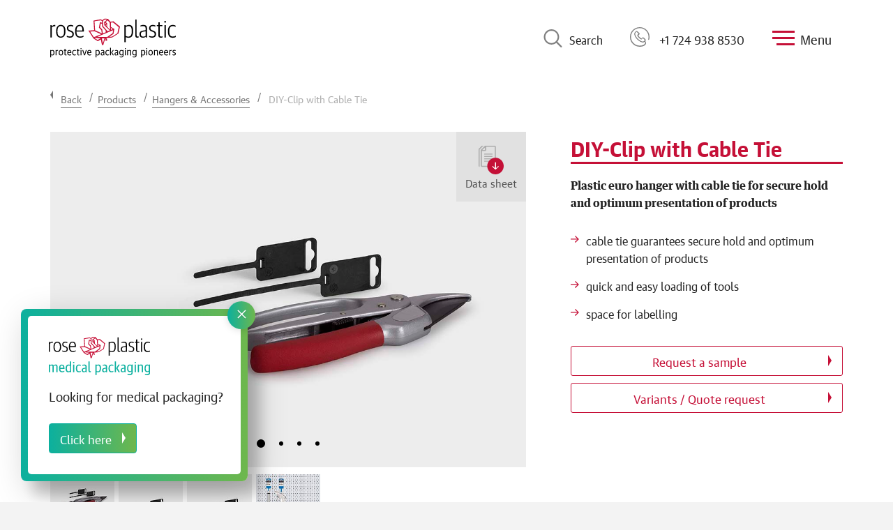

--- FILE ---
content_type: text/html; charset=utf-8
request_url: https://www.rose-plastic.us/en/products/accessories-plastic-packaging/diy-clip-with-cable-tie
body_size: 15194
content:
<!DOCTYPE html>
<html lang="en-US">
<head>

<meta charset="utf-8">
<!-- 
	powered by virtualways GmbH - www.virtualways.de

	This website is powered by TYPO3 - inspiring people to share!
	TYPO3 is a free open source Content Management Framework initially created by Kasper Skaarhoj and licensed under GNU/GPL.
	TYPO3 is copyright 1998-2026 of Kasper Skaarhoj. Extensions are copyright of their respective owners.
	Information and contribution at https://typo3.org/
-->



<title>Euro Hanger: DIY-Clip with Cable Tie - rose plastic</title>
<meta http-equiv="x-ua-compatible" content="IE=edge" />
<meta name="generator" content="TYPO3 CMS" />
<meta name="description" content="Plastic euro hanger with cable tie for secure hold and optimum presentation of products ✓ with space for labelling ✓ material: Polypropylene (PP)" />
<meta name="viewport" content="width=device-width, initial-scale=1" />
<meta name="robots" content="index,follow" />
<meta name="keywords" content="euro hanger plastic, eurohole hanger, euro slot hanger" />
<meta property="og:description" content="Plastic euro hanger with cable tie for secure hold and optimum presentation of products ✓ with space for labelling ✓ material: Polypropylene (PP)" />
<meta property="og:title" content="DIY-Clip with Cable Tie" />
<meta name="twitter:card" content="summary" />
<meta name="google" content="notranslate" />
<meta name="apple-mobile-web-app-capable" content="no" />


<link rel="stylesheet" href="/typo3conf/ext/theme/Resources/Public/Styles/main.bundle.css?1769025935" media="all">
<link rel="stylesheet" href="/typo3conf/ext/theme/Resources/Public/Styles/print.bundle.css?1769025935" media="print">






<meta name="theme-color" content="#C51037" />            <link rel="apple-touch-icon-precomposed" sizes="57x57" href="/fileadmin/user_upload/internal/favicon/apple-touch-icon-57x57.png" />
            <link rel="apple-touch-icon-precomposed" sizes="114x114" href="/fileadmin/user_upload/internal/favicon/apple-touch-icon-114x114.png" />
            <link rel="apple-touch-icon-precomposed" sizes="72x72" href="/fileadmin/user_upload/internal/favicon/apple-touch-icon-72x72.png" />
            <link rel="apple-touch-icon-precomposed" sizes="144x144" href="/fileadmin/user_upload/internal/favicon/apple-touch-icon-144x144.png" />
            <link rel="apple-touch-icon-precomposed" sizes="120x120" href="/fileadmin/user_upload/internal/favicon/apple-touch-icon-120x120.png" />
            <link rel="apple-touch-icon-precomposed" sizes="152x152" href="/fileadmin/user_upload/internal/favicon/apple-touch-icon-152x152.png" />
            <link rel="icon" type="image/png" href="/fileadmin/user_upload/internal/favicon/favicon-32x32.png" sizes="32x32" />
            <link rel="icon" type="image/png" href="/fileadmin/user_upload/internal/favicon/favicon-16x16.png" sizes="16x16" />
            <meta name="application-name" content="rose plastic"/>
            <meta name="msapplication-TileColor" content="#FFFFFF" />
            <meta name="msapplication-TileImage" content="/fileadmin/user_upload/internal/favicon/mstile-144x144.png" />
            <link rel="preload" href="/typo3conf/ext/theme/Resources/Public/Fonts/GuardianTextSans-Regular-Web.woff2" as="font" type="font/woff2" crossorigin>
            <link rel="preload" href="/typo3conf/ext/theme/Resources/Public/Fonts/GuardianTextSans-Bold-Web.woff2" as="font" type="font/woff2" crossorigin>
            <link rel="preload" href="/typo3conf/ext/theme/Resources/Public/Fonts/GuardianTextEgyp-Regular-Web.woff2" as="font" type="font/woff2" crossorigin>
            <link rel="preload" href="/typo3conf/ext/theme/Resources/Public/Fonts/GuardianTextEgyp-Bold-Web.woff2" as="font" type="font/woff2" crossorigin>    <script>(function(w,d,s,l,i){w[l]=w[l]||[];w[l].push({'gtm.start':
    new Date().getTime(),event:'gtm.js'});var f=d.getElementsByTagName(s)[0],
    j=d.createElement(s),dl=l!='dataLayer'?'&l='+l:'';j.async=true;j.src=
    'https://www.googletagmanager.com/gtm.js?id='+i+dl;f.parentNode.insertBefore(j,f);
    })(window,document,'script','dataLayer','GTM-MVMHKQ8');</script><link rel="profile" href="http://a9.com/-/spec/opensearch/1.1/" />
			<link rel="search"
				  type="application/opensearchdescription+xml"
				  href="https://www.rose-plastic.us/en/?type=7567"
				  title="Website Search"
			/>
<link rel="canonical" href="https://www.rose-plastic.us/en/products/accessories-plastic-packaging/diy-clip-with-cable-tie"/>

<link rel="alternate" hreflang="x-default" href="https://www.rose-plastic.de/en/products/accessories-plastic-packaging/diy-clip-with-cable-tie"/>
<link rel="alternate" hreflang="en-GB" href="https://www.rose-plastic.co.uk/en/products/accessories-plastic-packaging/diy-clip-with-cable-tie"/>
<link rel="alternate" hreflang="en-IN" href="https://www.rose-plastic.in/en/products/accessories-plastic-packaging/diy-clip-with-cable-tie"/>
<link rel="alternate" hreflang="en-US" href="https://www.rose-plastic.us/en/products/accessories-plastic-packaging/diy-clip-with-cable-tie"/>
<link rel="alternate" hreflang="de-DE" href="https://www.rose-plastic.de/de/produkte/zubehoer-kunststoffverpackungen/diy-clip-mit-kabelbinder"/>
<link rel="alternate" hreflang="pt-BR" href="https://www.rose-plastic.com.br/pt/produtos/acessorios-embalagens-plasticas/diy-clip-com-presilha"/>
<link rel="alternate" hreflang="en-BR" href="https://www.rose-plastic.com.br/en/products/accessories-plastic-packaging/diy-clip-with-cable-tie"/>
<link rel="alternate" hreflang="fr-FR" href="https://www.rose-plastic.fr/fr/produits/accessoires-pour-emballages-en-plastique/diy-clip-avec-lien"/>
<link rel="alternate" hreflang="en-FR" href="https://www.rose-plastic.fr/en/products/accessories-plastic-packaging/diy-clip-with-cable-tie"/>
<link rel="alternate" hreflang="es-ES" href="https://www.rose-plastic.de/es/productos/accesorios-envases-de-plastico/diy-clip-con-brida"/>
<link rel="alternate" hreflang="es-BR" href="https://www.rose-plastic.com.br/es/productos/accesorios-envases-de-plastico/diy-clip-con-brida"/>
<link rel="alternate" hreflang="it-IT" href="https://www.rose-plastic.it/it/prodotti/accessori-per-imballaggi-in-plastica/diy-clip-con-fascetta"/>
<link rel="alternate" hreflang="en-IT" href="https://www.rose-plastic.it/en/products/accessories-plastic-packaging/diy-clip-with-cable-tie"/>
<link rel="alternate" hreflang="ko-KR" href="https://www.rose-plastic.kr/ko/제품/플라스틱포장-액세서리/케이블-스트랩이-있는-diy-클립"/>
<link rel="alternate" hreflang="en-KR" href="https://www.rose-plastic.kr/en/products/accessories-plastic-packaging/diy-clip-with-cable-tie"/>
<link rel="alternate" hreflang="zh-CN" href="https://www.rose-plastic.cn/zh/产品/配件-塑胶包装/带紧固带的diy挂钩"/>
<link rel="alternate" hreflang="en-CN" href="https://www.rose-plastic.cn/en/products/accessories-plastic-packaging/diy-clip-with-cable-tie"/>
</head>
<body id="p228" class="page-228 pagelevel-3 language-en backendlayout-pagets__content_page layout-default market-usa" data-language-key="en">


<div id="page" class="page-wrapper">
    
<header id="header" class="header-main header-main--is-sticky-active ">
    <div>
        <div class="header-main__logo">
            
            
                    <a data-gtm-autotrack data-gtm-category="Header" data-gtm-action="Click Logo" href="/en" title="Back to Home">
                        <img src="/typo3conf/ext/base/Resources/Public/Images/Frontend/logo-rose-plastic-claim-2023-us.svg" width="185" height="57" alt="" />
                    </a>
                
        </div>
        <div data-gtm-autotrack data-gtm-category="Search" data-gtm-action="Open" class="header-main__search">
            <div></div>
            Search
        </div>
        <div data-gtm-autotrack data-gtm-category="Header" data-gtm-action="Click on Phone" data-gtm-label="+1 724 938 8530" class="header-main__phone" onClick="location.href='tel:+1 724 938 8530'">
        <a style="color:#222!important;text-decoration: none;display: flex;align-items: center" href="tel:+1 724 938 8530">
            <div></div>
            +1 724 938 8530
        </a>
        </div>
        <div data-gtm-autotrack data-gtm-category="Header" data-gtm-action="Open Menu" class="header-main__menu" data-init-toggle-class='[{"target":"#navigation", "class": "nav-main--active"},{"target":"body", "class": "body--nav-active"}]'>
            <div>
                <span></span>
            </div>
            Menu
        </div>
        <div data-gtm-autotrack data-gtm-category="Header" data-gtm-action="Open Language Switch" class="header-main__language" data-init-toggle-class='[{"target":"#i18n-switch", "class": "i18n-switch--active"},{"target":"body", "class": "body--nav-active"}]'>
            <span>US</span><span>English</span>
        </div>
    </div>
</header>



    <nav id="search">
    <div>
        <header>
            Search
            <button id="search-close"
                data-init-toggle-class='[{"target":"#search", "class": "search--active"},{"target":"body", "class": "body--nav-active"}]'>
                <svg width="30px" height="30px" enable-background="new 0 0 512 512" version="1.1" viewBox="0 0 512 512"
                    xml:space="preserve" xmlns="https://www.w3.org/2000/svg">
                    <path
                        d="m505.94 6.058c-8.077-8.077-21.172-8.077-29.249 0l-470.64 470.64c-8.077 8.077-8.077 21.172 0 29.249 4.038 4.04 9.332 6.058 14.625 6.058s10.586-2.019 14.625-6.059l470.64-470.64c8.076-8.076 8.076-21.171 0-29.248z"
                        fill="#fff" />
                    <path
                        d="m505.94 476.69l-470.64-470.64c-8.076-8.077-21.172-8.077-29.248 0-8.077 8.076-8.077 21.171 0 29.248l470.64 470.64c4.038 4.039 9.332 6.058 14.625 6.058s10.587-2.019 14.624-6.057c8.075-8.078 8.075-21.173-1e-3 -29.25z"
                        fill="#fff" />
                </svg>
            </button>
        </header>
        <div class="solr--search__input">
            
    

            <div id="c5828" class="frame frame-default frame-type-list frame-layout-0">
                
                
                    



                
                
                    

    



                
                

    
        <div class="tx_solr">
    
    
    <div class="search__form tx-solr-search-form-overlay">
        <form tabindex="-1" method="get" id="tx-solr-search-form-pi-results" action="/en/search" data-suggest="/en/search/?type=7384" data-suggest-header="Top Results" accept-charset="utf-8">

            <input autocomplete="off" type="text" class="tx-solr-q js-solr-q tx-solr-suggest tx-solr-suggest-focus form-control" name="tx_solr[q]" value="" />
            <button class="tx-solr-submit button" type="submit">
                Search
            </button>
        </form>
    </div>
    <div class="search__results">

    </div>


</div>





    


                
                    



                
                
                    



                
            </div>

        


        </div>
        <footer>
            <img src="/typo3conf/ext/theme/Resources/Public/Images/Icons/product-collage.svg" width="495" height="86" alt="" />
        </footer>
    </div>
</nav>


<nav id="navigation" class="nav-main" role="navigation">
    <div class="nav-main__controls">
        <button class="up"></button>
        <button class="down"></button>
    </div>
    <div class="nav-main__container">
        <div>
            <header>
                Menu
                <button data-gtm-autotrack data-gtm-category="Header" data-gtm-action="Close Menu"
                    data-init-toggle-class='[{"target":"#navigation", "class": "nav-main--active"},{"target":"body", "class": "body--nav-active"}]'>
                    <svg width="30px" height="30px" enable-background="new 0 0 512 512" version="1.1"
                        viewBox="0 0 512 512" xml:space="preserve" xmlns="https://www.w3.org/2000/svg">
                        <path
                            d="m505.94 6.058c-8.077-8.077-21.172-8.077-29.249 0l-470.64 470.64c-8.077 8.077-8.077 21.172 0 29.249 4.038 4.04 9.332 6.058 14.625 6.058s10.586-2.019 14.625-6.059l470.64-470.64c8.076-8.076 8.076-21.171 0-29.248z"
                            fill="#fff" />
                        <path
                            d="m505.94 476.69l-470.64-470.64c-8.076-8.077-21.172-8.077-29.248 0-8.077 8.076-8.077 21.171 0 29.248l470.64 470.64c4.038 4.039 9.332 6.058 14.625 6.058s10.587-2.019 14.624-6.057c8.075-8.078 8.075-21.173-1e-3 -29.25z"
                            fill="#fff" />
                    </svg>
                </button>
            </header>
            <span
                data-init-toggle-class='[{"target":"#navigation", "class": "nav-main--active"},{"target":"#i18n-switch", "class": "i18n-switch--active"}]'>
                <span>US</span><span>English</span></span>
            <div class="navigation__lists"><ul id="navigation__lists__first-level" class="navigation__lists__first-level level1"><li class="has-sub active uid68"><a href="/en/products">Products</a><ul class="level2"><li class="active"><a href="/en/products">All Products</a></li><li class="has-sub uid74"><a href="/en/products/plastic-packaging-tubes">Plastic Tubes</a><ul class="level3"><li><a href="/en/products/plastic-packaging-tubes">About our Plastic Tubes</a></li><li><a href="/en/products/plastic-packaging-tubes/blockpack">BlockPack</a></li><li><a href="/en/products/plastic-packaging-tubes/blockpack-tabletpunch">BlockPack TabletPunch</a></li><li><a href="/en/products/plastic-packaging-tubes/diy-pack-rectangular">DIY-Pack rectangular</a></li><li><a href="/en/products/plastic-packaging-tubes/diy-pack-round">DIY-Pack round</a></li><li><a href="/en/products/plastic-packaging-tubes/diy-pack-for-forstner-drills">DIY-Pack for Forstner Drills</a></li><li><a href="/en/products/plastic-packaging-tubes/hexpack">HexPack</a></li><li><a href="/en/products/plastic-packaging-tubes/holidaybox">HolidayBox</a></li><li><a href="/en/products/plastic-packaging-tubes/mh-pack">MH-Pack</a></li><li><a href="/en/products/plastic-packaging-tubes/microbox-mb1">MicroBox MB1</a></li><li><a href="/en/products/plastic-packaging-tubes/microbox-swing">MicroBox Swing</a></li><li><a href="/en/products/plastic-packaging-tubes/mk-pack">MK-Pack</a></li><li><a href="/en/products/plastic-packaging-tubes/multipack">MultiPack</a></li><li><a href="/en/products/plastic-packaging-tubes/plugpack">PlugPack</a></li><li><a href="/en/products/plastic-packaging-tubes/quadropack">QuadroPack</a></li><li><a href="/en/products/plastic-packaging-tubes/rectangularpack">RectangularPack</a></li><li><a href="/en/products/plastic-packaging-tubes/roseset">RoseSet</a></li><li><a href="/en/products/plastic-packaging-tubes/round-dial-a-tool-container">Round 'Dial-a-Tool' Container</a></li><li><a href="/en/products/plastic-packaging-tubes/screwpack">ScrewPack</a></li><li><a href="/en/products/plastic-packaging-tubes/chuckpack">ChuckPack</a></li><li><a href="/en/products/plastic-packaging-tubes/sk-pack-centerlock">SK-Pack CenterLock</a></li><li><a href="/en/products/plastic-packaging-tubes/slimpack">SlimPack</a></li><li><a href="/en/products/plastic-packaging-tubes/sz-plugpack">SZ-PlugPack</a></li><li><a href="/en/products/plastic-packaging-tubes/telepack">TelePack</a></li><li><a href="/en/products/plastic-packaging-tubes/toppack">TopPack</a></li><li><a href="/en/products/plastic-packaging-tubes/toppack-conical">TopPack Conical</a></li><li><a href="/en/products/plastic-packaging-tubes/toppack-foldback">TopPack FoldBack</a></li><li><a href="/en/products/plastic-packaging-tubes/toppack-wing">TopPack Wing</a></li><li><a href="/en/products/plastic-packaging-tubes/toppack-xline">TopPack XLine</a></li><li><a href="/en/products/plastic-packaging-tubes/toppack-xpress">TopPack XPress</a></li><li><a href="/en/products/plastic-packaging-tubes/twistpack-plus">TwistPack Plus</a></li><li><a href="/en/products/plastic-packaging-tubes/variopack-nt">VarioPack NT</a></li><li><a href="/en/products/plastic-packaging-tubes/variopack-vp">VarioPack VP</a></li><li><a href="/en/products/plastic-packaging-tubes/variopack-vpn">VarioPack VPN</a></li></ul></li><li class="has-sub uid75"><a href="/en/products/plastic-packaging-boxes">Plastic Boxes</a><ul class="level3"><li><a href="/en/products/plastic-packaging-boxes">About our Plastic Boxes</a></li><li><a href="/en/products/plastic-packaging-boxes/bitpack">BitPack</a></li><li><a href="/en/products/plastic-packaging-boxes/consumerbox">ConsumerBox</a></li><li><a href="/en/products/plastic-packaging-boxes/diy-box">DIY-Box</a></li><li><a href="/en/products/plastic-packaging-boxes/diy-flapbox">DIY-FlapBox</a></li><li><a href="/en/products/plastic-packaging-boxes/fivepack">FivePack</a></li><li><a href="/en/products/plastic-packaging-boxes/insertbox-and-insertclickbox">InsertBox and InsertClickBox</a></li><li><a href="/en/products/plastic-packaging-boxes/insertbox-connect">InsertBox Connect</a></li><li><a href="/en/products/plastic-packaging-boxes/insertbox-highs">InsertBox HighS</a></li><li><a href="/en/products/plastic-packaging-boxes/insertsplitbox">InsertSplitBox</a></li><li><a href="/en/products/plastic-packaging-boxes/insertsplitbox-sl">InsertSplitBox SL</a></li><li><a href="/en/products/plastic-packaging-boxes/microbox-mb10">MicroBox MB10</a></li><li><a href="/en/products/plastic-packaging-boxes/microbox-mb50">MicroBox MB50</a></li><li><a href="/en/products/plastic-packaging-boxes/microvariobox">MicroVarioBox</a></li><li><a href="/en/products/plastic-packaging-boxes/splitpack">SplitPack</a></li><li><a href="/en/products/plastic-packaging-boxes/unibox">UniBox</a></li><li><a href="/en/products/plastic-packaging-boxes/unibox-for-micro-tools">UniBox for Micro Tools</a></li><li><a href="/en/products/plastic-packaging-boxes/unibox-for-spade-drill-inserts">UniBox for Spade Drill Inserts</a></li><li><a href="/en/products/plastic-packaging-tubes/variobox">VarioBox</a></li></ul></li><li class="has-sub uid76"><a href="/en/products/plastic-cases">Plastic Cases</a><ul class="level3"><li><a href="/en/products/plastic-cases">About our Plastic Cases</a></li><li><a href="/en/products/plastic-cases/mk-case">MK-Case</a></li><li><a href="/en/products/plastic-cases/rosecase-ergoline">RoseCase ErgoLine</a></li><li><a href="/en/products/plastic-cases/rosecase-prosecure">RoseCase ProSecure</a></li><li><a href="/en/products/plastic-cases/rosecase-protec">RoseCase ProTec</a></li><li><a href="/en/products/plastic-cases/rosecase-rcb">RoseCase RCB</a></li><li><a href="/en/products/plastic-cases/rosecase-rcs">RoseCase RCS</a></li><li><a href="/en/products/plastic-cases/rosecassette">RoseCassette</a></li><li><a href="/en/products/plastic-cases/unicase">UniCase</a></li></ul></li><li class="has-sub uid77"><a href="/en/products/plastic-drill-cassettes">Plastic Cassettes</a><ul class="level3"><li><a href="/en/products/plastic-drill-cassettes">About our Plastic Cassettes</a></li><li><a href="/en/products/plastic-drill-cassettes/fa-cassettes">FA Cassettes</a></li><li><a href="/en/products/plastic-drill-cassettes/fb-cassettes">FB Cassettes</a></li><li><a href="/en/products/plastic-drill-cassettes/fnkl-cassettes">FNKL Cassettes</a></li><li><a href="/en/products/plastic-drill-cassettes/fnsb-cassettes">FNSB Cassettes</a></li><li><a href="/en/products/plastic-drill-cassettes/gripbox">GripBox</a></li><li><a href="/en/products/plastic-drill-cassettes/rosebox">RoseBox</a></li></ul></li><li class="has-sub uid96"><a href="/en/products/transport-and-storage-systems">Transport & Storage Systems</a><ul class="level3"><li><a href="/en/products/transport-and-storage-systems">About our Transport & Storage Systems</a></li><li><a href="/en/products/transport-and-storage-systems/aqurado">AQURADO®</a></li><li><a href="/en/products/transport-and-storage-systems/logisticbox">LogisticBox</a></li><li><a href="/en/products/transport-and-storage-systems/logisticsystem">LogisticSystem</a></li><li><a href="/en/products/transport-and-storage-systems/storepack">StorePack</a></li><li><a href="/en/products/transport-and-storage-systems/systemboard">SystemBoard</a></li><li><a href="/en/products/transport-and-storage-systems/szs-stands">SZS-Stands</a></li></ul></li><li class="has-sub active uid97"><a href="/en/products/accessories-plastic-packaging">Hangers & Accessories</a><ul class="level3"><li class="active"><a href="/en/products/accessories-plastic-packaging">About our Accessories</a></li><li><a href="/en/products/accessories-plastic-packaging/blockpack-hanger-caps">BlockPack Hanger Caps</a></li><li><a href="/en/products/accessories-plastic-packaging/blockpack-endcaps">BlockPack EndCaps</a></li><li><a href="/en/products/accessories-plastic-packaging/foam-inserts-universal">Foam Inserts Universal</a></li><li><a href="/en/products/accessories-plastic-packaging/foam-inserts-for-splitpack-and-fivepack">Foam Inserts for SplitPack and FivePack</a></li><li><a href="/en/products/accessories-plastic-packaging/diy-adapter">DIY-Adapter</a></li><li><a href="/en/products/accessories-plastic-packaging/diy-clip-for-sockets-hole-saws-and-core-drills">DIY-Clip for Sockets, Hole Saws and Core Drills</a></li><li><a href="/en/products/accessories-plastic-packaging/diy-clip-for-flat-bits">DIY-Clip for Flat Bits</a></li><li class="active"><a href="/en/products/accessories-plastic-packaging/diy-clip-with-cable-tie">DIY-Clip with Cable Tie</a></li><li><a href="/en/products/accessories-plastic-packaging/diy-perforated-disc">DIY-Perforated Disc</a></li><li><a href="/en/products/accessories-plastic-packaging/diy-uniclip">DIY-UniClip</a></li><li><a href="/en/products/accessories-plastic-packaging/protectivecap">ProtectiveCap</a></li><li><a href="/en/products/accessories-plastic-packaging/protectiveendcaps-psc">ProtectiveEndCaps PSC</a></li><li><a href="/en/products/accessories-plastic-packaging/protective-sleeves">Protective Sleeves</a></li><li><a href="/en/products/accessories-plastic-packaging/sds-clip">SDS-Clip</a></li><li><a href="/en/products/accessories-plastic-packaging/toolholder">ToolHolder</a></li><li><a href="/en/products/accessories-plastic-packaging/toppack-fiveframe">TopPack FiveFrame</a></li></ul></li><li><a href="/en/products/product-finder">Product finder</a></li></ul></li><li class="has-sub uid69"><a href="/en/applications-plastic-packaging-solutions">Packaging Applications</a><ul class="level2"><li class="has-sub uid92"><a href="/en/applications-plastic-packaging-solutions/plastic-packaging-cutting-tools">Cutting Tools</a><ul class="level3"><li><a href="/en/applications-plastic-packaging-solutions/plastic-packaging-cutting-tools">About our Packaging for Cutting Tools</a></li><li><a href="/en/applications-plastic-packaging-solutions/plastic-packaging-cutting-tools/drilling-tools">Drilling Tools</a></li><li><a href="/en/applications-plastic-packaging-solutions/plastic-packaging-cutting-tools/milling-tools">Milling Tools</a></li><li><a href="/en/applications-plastic-packaging-solutions/plastic-packaging-cutting-tools/turning-tools">Turning Tools</a></li><li><a href="/en/applications-plastic-packaging-solutions/plastic-packaging-cutting-tools/indexable-inserts">Indexable Inserts</a></li><li><a href="/en/applications-plastic-packaging-solutions/plastic-packaging-cutting-tools/threading-tools">Threading Tools</a></li><li><a href="/en/applications-plastic-packaging-solutions/plastic-packaging-cutting-tools/parting-grooving-tools">Parting & Grooving Tools</a></li><li><a href="/en/applications-plastic-packaging-solutions/plastic-packaging-cutting-tools/tool-holders">Tool Holders</a></li><li><a href="/en/applications-plastic-packaging-solutions/plastic-packaging-cutting-tools/transport-system-regrind-boxes">Transport System & Regrind Boxes</a></li><li><a href="/en/applications-plastic-packaging-solutions/plastic-packaging-cutting-tools/storage-systems-drawer-organizers">Storage Systems</a></li><li><a href="/en/applications-plastic-packaging-solutions/plastic-packaging-cutting-tools/solid-carbide-recycling">Solid Carbide-Recycling</a></li></ul></li><li class="has-sub uid94"><a href="/en/applications-plastic-packaging-solutions/plastic-packaging-industrial-components">Industrial Components</a><ul class="level3"><li><a href="/en/applications-plastic-packaging-solutions/plastic-packaging-industrial-components">About our Packaging for Industrial Components</a></li><li><a href="/en/applications-plastic-packaging-solutions/plastic-packaging-industrial-components/needle-roller-and-miniature-bearings">Needle, Roller, and Miniature Bearings</a></li><li><a href="/en/applications-plastic-packaging-solutions/plastic-packaging-industrial-components/gears">Gears</a></li><li><a href="/en/applications-plastic-packaging-solutions/plastic-packaging-industrial-components/measuring-instruments-control-devices">Measuring Instruments & Control Devices</a></li><li><a href="/en/applications-plastic-packaging-solutions/plastic-packaging-industrial-components/welding-accessories">Welding Accessories</a></li><li><a href="/en/applications-plastic-packaging-solutions/plastic-packaging-industrial-components/esd-protective-packaging">ESD Protective Packaging</a></li><li><a href="/en/applications-plastic-packaging-solutions/plastic-packaging-industrial-components/vci-anti-corrosion-packaging">VCI Anti-Corrosion Packaging</a></li></ul></li><li class="has-sub uid93"><a href="/en/applications-plastic-packaging-solutions/plastic-packaging-tool-retailers-hardware-stores">Tool Retailers & Hardware Stores</a><ul class="level3"><li><a href="/en/applications-plastic-packaging-solutions/plastic-packaging-tool-retailers-hardware-stores">About our Packaging for Tool Retailers & Hardware Stores</a></li><li><a href="/en/applications-plastic-packaging-solutions/plastic-packaging-tool-retailers-hardware-stores/drilling-tools">Drilling Tools</a></li><li><a href="/en/applications-plastic-packaging-solutions/plastic-packaging-tool-retailers-hardware-stores/sawing-tools-separating-tools">Sawing Tools & Separating Tools</a></li><li><a href="/en/applications-plastic-packaging-solutions/plastic-packaging-tool-retailers-hardware-stores/hand-tools">Hand Tools</a></li></ul></li><li class="has-sub uid95"><a href="/en/applications-plastic-packaging-solutions/promotional-packaging-sales-packaging">Retail and Consumer Items</a><ul class="level3"><li><a href="/en/applications-plastic-packaging-solutions/promotional-packaging-sales-packaging">About our Packaging for Retail and Consumer Items</a></li><li><a href="/en/applications-plastic-packaging-solutions/promotional-packaging-sales-packaging/stationery-art-supplies">Stationery & Art Supplies</a></li><li><a href="/en/applications-plastic-packaging-solutions/promotional-packaging-sales-packaging/sporting-goods-toys">Sporting Goods & Toys</a></li><li><a href="/en/applications-plastic-packaging-solutions/plastic-packaging-cutting-tools/storage-systems-drawer-organizers">Storage Systems</a></li></ul></li><li><a href="/en/applications-plastic-packaging-solutions/medical-products">Medical Products</a></li></ul></li><li class="has-sub uid353"><a href="/en/service">Service</a><ul class="level2"><li><a href="/en/service/consulting-packaging-solutions">Consulting</a></li><li><a href="/en/service/design-and-development-plastic-packaging">Design and Development</a></li><li><a href="/en/service/tool-shop-plastic-molds">Tool Shop</a></li><li><a href="/en/service/printing-finishing-plastic-packaging">Printing and Finishing</a></li><li><a href="/en/service/customized-packaging-solutions">Customized Packaging Solutions</a></li><li><a href="/en/service/faq">FAQ</a></li></ul></li><li class="has-sub uid354"><a href="/en/company">Company</a><ul class="level2"><li><a href="/en/company/locations">Locations</a></li><li><a href="/en/company/rose-plastic-usa">rose plastic USA</a></li><li class="has-sub uid934"><a href="/en/company/sustainability">Sustainability</a><ul class="level3"><li><a href="/en/company/sustainability">Sustainability</a></li><li><a href="/en/company/sustainability/sustainability-at-rose-plastic">Sustainability at rose plastic</a></li><li><a href="/en/company/sustainability/plastic-packaging-made-from-recycled-material">Plastic packaging made from recycled material</a></li><li><a href="/en/company/sustainability/plastic-packaging-made-from-sugarcane">Plastic packaging made from sugarcane</a></li><li><a href="/en/company/sustainability/certificates-seals-and-awards">Certificates, seals and awards</a></li></ul></li></ul></li><li class="has-sub uid550"><a href="/en/career">Career</a><ul class="level2"><li><a href="/en/career">rose plastic as an Employer</a></li><li><a href="/en/career/vacancies">Job Vacancies</a></li><li><a href="/en/career/vocational-training">Vocational Training</a></li><li><a href="/en/career/tips-for-your-application">Application Guide</a></li><li><a href="/en/career/application-form">Application Form</a></li></ul></li><li class="has-sub uid524"><a href="/en/news">News</a><ul class="level2"><li><a href="/en/news/news">News</a></li><li><a href="/en/news/tradeshows">Tradeshows</a></li><li><a href="/en/news/press">Press</a></li><li><a href="/en/news/downloads-and-videos">Downloads and videos</a></li><li><a href="/en/news/newsletter">Newsletter</a></li></ul></li><li><a href="/en/contact">Contact</a></li></ul><ul id="navigation__lists__next-level" class="level1 navigation__lists__next-level"><li><a href="#"></a><div class="navigation__lists__next-level__close">Back</div><ul class="level2"></ul></li></ul></div>
            <footer>
                <img src="/typo3conf/ext/theme/Resources/Public/Images/Icons/product-collage.svg" width="495" height="86" alt="" />
            </footer>
        </div>
    </div>
</nav>
<nav id="i18n-switch">
    <div class="i18n-switch__container">
        <div>
            <header>
                Region &amp; Language
                <button
                    data-init-toggle-class='[{"target":"#i18n-switch", "class": "i18n-switch--active"},{"target":"body", "class": "body--nav-active"}]'>
                    <svg width="30px" height="30px" enable-background="new 0 0 512 512" version="1.1"
                        viewBox="0 0 512 512" xml:space="preserve" xmlns="https://www.w3.org/2000/svg">
                        <path
                            d="m505.94 6.058c-8.077-8.077-21.172-8.077-29.249 0l-470.64 470.64c-8.077 8.077-8.077 21.172 0 29.249 4.038 4.04 9.332 6.058 14.625 6.058s10.586-2.019 14.625-6.059l470.64-470.64c8.076-8.076 8.076-21.171 0-29.248z"
                            fill="#fff" />
                        <path
                            d="m505.94 476.69l-470.64-470.64c-8.076-8.077-21.172-8.077-29.248 0-8.077 8.076-8.077 21.171 0 29.248l470.64 470.64c4.038 4.039 9.332 6.058 14.625 6.058s10.587-2.019 14.624-6.057c8.075-8.078 8.075-21.173-1e-3 -29.25z"
                            fill="#fff" />
                    </svg>
                </button>
            </header>
            <div class="i18n-switch__form">
                <div>
                    <label for="i18n-switch__form__continent">
                        Change country of delivery
                    </label>
                    <select id="i18n-switch__form__continent">
                        
                                <option data-code="EU">
                                    Europe
                                </option>
                            

                        
                                <option selected data-code="NA">
                                    North America
                                </option>
                            

                        
                                <option data-code="AS">
                                    Asia &amp; Pacific
                                </option>
                            

                        
                                <option data-code="SA">
                                    South America
                                </option>
                            

                        
                                <option data-code="AF">
                                    Africa
                                </option>
                            
                    </select>

                    <select id="i18n-switch__form__country">
                        <!-- Europa -->
                        <option data-continent="DEFAULT">
                            Please select country
                        </option>
                        <option data-target="https://www.rose-plastic.es/en" data-continent="EU">Andorra</option>
                        <option data-target="https://www.rose-plastic.de/de" data-continent="EU">Austria</option>
                        <option data-target="https://www.rose-plastic.fr/fr" data-continent="EU">Belgium</option>
                        <option data-target="https://www.rose-plastic.de/en" data-continent="EU">Bosnia and Herzegovina
                        </option>
                        <option data-target="https://www.rose-plastic.de/en" data-continent="EU">Bulgaria</option>
                        <option data-target="https://www.rose-plastic.de/en" data-continent="EU">Croatia</option>
                        <option data-target="https://www.rose-plastic.de/en" data-continent="EU">Czech Republic</option>
                        <option data-target="https://www.rose-plastic.de/en" data-continent="EU">Denmark</option>
                        <option data-target="https://www.rose-plastic.de/en" data-continent="EU">Estonia</option>
                        <option data-target="https://www.rose-plastic.de/en" data-continent="EU">Finland</option>
                        <option data-target="https://www.rose-plastic.fr/fr" data-continent="EU">France</option>
                        <option data-target="https://www.rose-plastic.de/de" data-continent="EU">Germany</option>
                        <option data-target="https://www.rose-plastic.de/en" data-continent="EU">Greece</option>
                        <option data-target="https://www.rose-plastic.de/en" data-continent="EU">Hungary</option>
                        <option data-target="https://www.rose-plastic.de/en" data-continent="EU">Iceland</option>
                        <option data-target="https://www.rose-plastic.co.uk/en" data-continent="EU">Ireland</option>
                        <option data-target="https://www.rose-plastic.it/it" data-continent="EU">Italy</option>
                        <option data-target="https://www.rose-plastic.de/en" data-continent="EU">Latvia</option>
                        <option data-target="https://www.rose-plastic.de/de" data-continent="EU">Liechtenstein</option>
                        <option data-target="https://www.rose-plastic.de/en" data-continent="EU">Lithuania</option>
                        <option data-target="https://www.rose-plastic.fr/fr" data-continent="EU">Luxembourg</option>
                        <option data-target="https://www.rose-plastic.de/en" data-continent="EU">Macedonia</option>
                        <option data-target="https://www.rose-plastic.it/en" data-continent="EU">Malta</option>
                        <option data-target="https://www.rose-plastic.de/en" data-continent="EU">Netherlands</option>
                        <option data-target="https://www.rose-plastic.de/en" data-continent="EU">Norway</option>
                        <option data-target="https://www.rose-plastic.de/en" data-continent="EU">Poland</option>
                        <option data-target="https://www.rose-plastic.es/en" data-continent="EU">Portugal</option>
                        <option data-target="https://www.rose-plastic.de/en" data-continent="EU">Romania</option>
                        <option data-target="https://www.rose-plastic.it/it" data-continent="EU">San Marino</option>
                        <option data-target="https://www.rose-plastic.de/en" data-continent="EU">Slovakia</option>
                        <option data-target="https://www.rose-plastic.de/en" data-continent="EU">Slovenia</option>
                        <option data-target="https://www.rose-plastic.es/es" data-continent="EU">Spain</option>
                        <option data-target="https://www.rose-plastic.de/en" data-continent="EU">Sweden</option>
                        <option data-target="https://www.rose-plastic.de/de" data-continent="EU">Switzerland</option>
                        <option data-target="https://www.rose-plastic.de/en" data-continent="EU">Ukraine</option>
                        <option data-target="https://www.rose-plastic.co.uk/en" data-continent="EU">United Kingdom
                        </option>

                        <!-- Afrika -->
                        <option data-target="https://www.rose-plastic.fr/en" data-continent="AF">Algeria</option>
                        <option data-target="https://www.rose-plastic.de/en" data-continent="AF">Egypt</option>
                        <option data-target="https://www.rose-plastic.de/en" data-continent="AF">Kenya</option>
                        <option data-target="https://www.rose-plastic.fr/en" data-continent="AF">Marocco</option>
                        <option data-target="https://www.rose-plastic.de/en" data-continent="AF">Mozambique</option>
                        <option data-target="https://www.rose-plastic.de/en" data-continent="AF">Nigeria</option>
                        <option data-target="https://www.rose-plastic.de/en" data-continent="AF">Seychelles</option>
                        <option data-target="https://www.rose-plastic.de/en" data-continent="AF">South Africa</option>
                        <option data-target="https://www.rose-plastic.de/en" data-continent="AF">Swaziland</option>
                        <option data-target="https://www.rose-plastic.de/en" data-continent="AF">Tanzania</option>
                        <option data-target="https://www.rose-plastic.fr/en" data-continent="AF">Tunisia</option>

                        <!-- Nord Amerika -->
                        <option data-target="https://www.rose-plastic.us/en" data-continent="NA">Canada</option>
                        <option data-target="https://www.rose-plastic.us/en" data-continent="NA">Mexico</option>
                        <option data-target="https://www.rose-plastic.us/en" data-continent="NA">United States</option>

                        <!-- Süd Amerika -->
                        <option data-target="https://www.rose-plastic.com.br/en" data-continent="SA">Argentina</option>
                        <option data-target="https://www.rose-plastic.com.br/en" data-continent="SA">Bermuda</option>
                        <option data-target="https://www.rose-plastic.com.br/pt" data-continent="SA">Brazil</option>
                        <option data-target="https://www.rose-plastic.com.br/en" data-continent="SA">Chile</option>
                        <option data-target="https://www.rose-plastic.com.br/en" data-continent="SA">Costa Rica</option>
                        <option data-target="https://www.rose-plastic.com.br/en" data-continent="SA">Peru</option>
                        <option data-target="https://www.rose-plastic.com.br/en" data-continent="SA">Puerto Rico</option>
                        <option data-target="https://www.rose-plastic.com.br/en" data-continent="SA">Venezuela</option>

                        <!-- Asien -->
                        <option data-target="https://www.rose-plastic.in/en" data-continent="AS">Afghanistan</option>
                        <option data-target="https://www.rose-plastic.cn/en" data-continent="AS">Australia</option>
                        <option data-target="https://www.rose-plastic.in/en" data-continent="AS">Bangladesch</option>
                        <option data-target="https://www.rose-plastic.cn/zh" data-continent="AS">China</option>
                        <option data-target="https://www.rose-plastic.de/en" data-continent="AS">Cyprus</option>
                        <option data-target="https://www.rose-plastic.in/en" data-continent="AS">India</option>
                        <option data-target="https://www.rose-plastic.cn/en" data-continent="AS">Indonesia</option>
                        <option data-target="https://www.rose-plastic.in/en" data-continent="AS">Iran</option>
                        <option data-target="https://www.rose-plastic.de/en" data-continent="AS">Irak</option>
                        <option data-target="https://www.rose-plastic.de/en" data-continent="AS">Israel</option>
                        <option data-target="https://www.rose-plastic.de/en" data-continent="AS">Jordan</option>
                        <option data-target="https://www.rose-plastic.in/en" data-continent="AS">Kasachstan</option>
                        <option data-target="https://www.rose-plastic.in/en" data-continent="AS">Kirgisistan</option>
                        <option data-target="https://www.rose-plastic.de/en" data-continent="AS">Kuwait</option>
                        <option data-target="https://www.rose-plastic.cn/en" data-continent="AS">Malaysia</option>
                        <option data-target="https://www.rose-plastic.cn/en" data-continent="AS">New Zealand</option>
                        <option data-target="https://www.rose-plastic.in/en" data-continent="AS">Pakistan</option>
                        <option data-target="https://www.rose-plastic.cn/en" data-continent="AS">Phillippines</option>
                        <option data-target="https://www.rose-plastic.de/en" data-continent="AS">Russia</option>
                        <option data-target="https://www.rose-plastic.cn/en" data-continent="AS">Singapore</option>
                        <option data-target="https://www.rose-plastic.kr/ko" data-continent="AS">South Korea</option>
                        <option data-target="https://www.rose-plastic.in/en" data-continent="AS">Sri Lanka</option>
                        <option data-target="https://www.rose-plastic.in/en" data-continent="AS">Tadschikistan</option>
                        <option data-target="https://www.rose-plastic.cn/en" data-continent="AS">Thailand</option>
                        <option data-target="https://www.rose-plastic.de/en" data-continent="AS">Turkey</option>
                        <option data-target="https://www.rose-plastic.in/en" data-continent="AS">Turkmenistan</option>
                        <option data-target="https://www.rose-plastic.de/en" data-continent="AS">United Arab Emirates
                        </option>
                        <option data-target="https://www.rose-plastic.in/en" data-continent="AS">Usbekistan</option>
                        <option data-target="https://www.rose-plastic.cn/en" data-continent="AS">Vietnam</option>
                    </select>

                    <a class="button button--light i18n-switch__form__submit i18n-switch__form__submit--disabled"
                        href="#">
                        Change country
                    </a>
                </div>
                <span class="i18n-switch__form__or">
                    or</span>
                <div>
                    <span class="label">
                        Change language
                    </span>
                    <ul><li class="active"><a href="/en/products/accessories-plastic-packaging/diy-clip-with-cable-tie" hreflang="en-US">English</a></li></ul>
                </div>
            </div>
            <footer>
                <!--<img src="/typo3conf/ext/theme/Resources/Public/Images/Icons/map.svg" width="557" height="295" alt="" />-->
                <img src="/typo3conf/ext/theme/Resources/Public/Images/Icons/product-collage.svg" width="495" height="86" alt="" />
            </footer>
        </div>
    </div>
</nav>

    

    

    <div id="content">

        <section id="content__header">
            <nav class="breadcrumb breadcrumb--dark breadcrumb--embedded" role="navigation"><div><a href="javascript: history.back()">Back</a><a href="/en/products" title=" to page: Products">Products</a><a href="/en/products/accessories-plastic-packaging" title=" to page: Hangers &amp; Accessories">Hangers & Accessories</a><span class="current"> DIY-Clip with Cable Tie </span></div></nav>
            <!--TYPO3SEARCH_begin-->
            
            <!--TYPO3SEARCH_end-->
        </section>

        <!--TYPO3SEARCH_begin-->
        <section id="content__main" role="main">
            <div class="row">
                <div id="content__main__article" class="col-xs-12">
                    
    

            <div id="c1253" class="frame frame-default frame-type-list frame-layout-0">
                
                
                    



                
                
                    

    



                
                

    
        


<div class="fp-catalog-groupview">
    <div style="display: none"> 58243 DYC 36x74 075/1 58255 DYC 36x74 075/1 70871 DYC 36x74 075/1 104949 DYC 36x74 075/1 104952 DYC 36x74 075/1 104955 DYC 36x74 075/1 104958 DYC 36x74 075/1 104960 DYC 36x74 075/1 104963 DYC 36x74 075/1 104968 DYC 36x74 075/1 104971 DYC 36x74 075/1 104973 DYC 36x74 075/1 104976 DYC 36x74 075/1 104979 DYC 36x74 075/1 104982 DYC 36x74 075/1 104984 DYC 36x74 075/1 104987 DYC 36x74 075/1 104990 DYC 36x74 075/1 104993 DYC 36x74 075/1 104997 DYC 36x74 075/1 104999 DYC 36x74 075/1 58239 DYC 36x74 115/1 58244 DYC 36x74 115/1 58246 DYC 36x74 115/1 58257 DYC 36x74 115/1 104950 DYC 36x74 115/1 104953 DYC 36x74 115/1 104956 DYC 36x74 115/1 104959 DYC 36x74 115/1 104961 DYC 36x74 115/1 104964 DYC 36x74 115/1 104966 DYC 36x74 115/1 104969 DYC 36x74 115/1 104974 DYC 36x74 115/1 104977 DYC 36x74 115/1 104980 DYC 36x74 115/1 104985 DYC 36x74 115/1 104988 DYC 36x74 115/1 104991 DYC 36x74 115/1 104994 DYC 36x74 115/1 105000 DYC 36x74 115/1 58225 DYC 36x74 150/1 58259 DYC 36x74 150/1 104951 DYC 36x74 150/1 104954 DYC 36x74 150/1 104957 DYC 36x74 150/1 104962 DYC 36x74 150/1 104965 DYC 36x74 150/1 104967 DYC 36x74 150/1 104970 DYC 36x74 150/1 104972 DYC 36x74 150/1 104975 DYC 36x74 150/1 104978 DYC 36x74 150/1 104981 DYC 36x74 150/1 104983 DYC 36x74 150/1 104986 DYC 36x74 150/1 104989 DYC 36x74 150/1 104992 DYC 36x74 150/1 104995 DYC 36x74 150/1 104996 DYC 36x74 150/1 104998 DYC 36x74 150/1 105001 DYC 36x74 150/1</div>
    <div class="fp-catalog-groupview__gallery">
        <div class="fp-catalog-groupview__gallery__sheet typo3-search-exclude">
            <a target="_blank" href="#" data-gtm-label="DIY-Clip with Cable Tie" class="fp-catalog-datasheet__link" data-url="?type=1333&tx_catalog_datasheet[group]=54">
                <img src="/typo3conf/ext/theme/Resources/Public/Images/Icons/datenblatt.svg" width="36" height="41" alt="" />
                <span>Data sheet</span>
            </a>
        </div>
        <div class="fp-catalog-groupview__gallery__main">
            
                <div>
                    <img src="/fileadmin/user_upload/10-product-category/diy-clip-for-cable-tie/accessories-diy-clip-with-cable-tie-3.jpg" width="1080" height="762" alt="" />
                </div>
            
                <div>
                    <img src="/fileadmin/user_upload/10-product-category/diy-clip-for-cable-tie/accessories-diy-clip-with-cable-tie-1.jpg" width="1080" height="762" alt="DIY-Clip cable-tie version." title="DIY-Clip cable-tie version" />
                </div>
            
                <div>
                    <img src="/fileadmin/user_upload/10-product-category/diy-clip-for-cable-tie/accessories-diy-clip-with-cable-tie-2.jpg" width="1080" height="762" alt="DIY-Clip cable-tie version." title="DIY-Clip cable-tie version" />
                </div>
            
                <div>
                    <img src="/fileadmin/user_upload/10-product-category/diy-clip-for-cable-tie/accessories-diy-clip-with-cable-tie-display-wall.jpg" width="1080" height="762" alt="DIY-Clip cable-tie version." title="DIY-Clip cable-tie version" />
                </div>
            
        </div>
        <div class="fp-catalog-groupview__gallery__thumbs">
            
                
                        <a href="#" class="fp-catalog-groupview__gallery__thumbs__thumb fp-catalog-groupview__gallery__thumbs__thumb--image active" data-slide="1">
                            <img src="/fileadmin/_processed_/2/7/csm_accessories-diy-clip-with-cable-tie-3_7406650694.jpg" width="120" height="84" alt="" />
                        </a>
                        
                    
            
                
                        <a href="#" class="fp-catalog-groupview__gallery__thumbs__thumb fp-catalog-groupview__gallery__thumbs__thumb--image" data-slide="2">
                            <img src="/fileadmin/_processed_/1/d/csm_accessories-diy-clip-with-cable-tie-1_8d12d05ca8.jpg" width="120" height="84" alt="DIY-Clip cable-tie version." title="DIY-Clip cable-tie version" />
                        </a>
                    
            
                
                        <a href="#" class="fp-catalog-groupview__gallery__thumbs__thumb fp-catalog-groupview__gallery__thumbs__thumb--image" data-slide="3">
                            <img src="/fileadmin/_processed_/0/5/csm_accessories-diy-clip-with-cable-tie-2_f3ad4fdcda.jpg" width="120" height="84" alt="DIY-Clip cable-tie version." title="DIY-Clip cable-tie version" />
                        </a>
                    
            
                
                        <a href="#" class="fp-catalog-groupview__gallery__thumbs__thumb fp-catalog-groupview__gallery__thumbs__thumb--image" data-slide="4">
                            <img src="/fileadmin/_processed_/a/f/csm_accessories-diy-clip-with-cable-tie-display-wall_d7c20b27ed.jpg" width="120" height="84" alt="DIY-Clip cable-tie version." title="DIY-Clip cable-tie version" />
                        </a>
                    
            
        </div>

    </div>
    <div class="fp-catalog-groupview__head">
        <div class="fp-catalog-groupview__head__description">
            
            <h1>DIY-Clip with Cable Tie</h1>
<p class="p--1">Plastic euro hanger with cable tie for secure hold and optimum presentation of products</p><ul> 	<li>cable tie guarantees secure hold and optimum presentation of products</li> 	<li>quick and easy loading of tools</li> 	<li>space for labelling</li> </ul>
        </div>
        <div class="fp-catalog-groupview__head__color-palette">

        </div>
        <div class="fp-catalog-groupview__head__actions fp-catalog-groupview__head__actions--chat-disabled">

            

            <button data-modal-trigger-open="samples-54" class="button fp-catalog-groupview__head__actions__samples">
                Request a sample
            </button>
            <button class="button  fp-catalog-groupview__head__actions__variants">
                Variants / Quote request
            </button>

            
        </div>
    </div>
    <div class="fp-catalog-groupview__tabs">
        <div class="fp-catalog-groupview__tabs__nav">
            <ul>
                <li class="active" data-tab-id="description">Product Features</li>
                
                    <li data-tab-id="material">Material</li>
                
                
                    <li data-tab-id="assortment">Product Range</li>
                
                
                
            </ul>
        </div>
        <div class="fp-catalog-groupview__tabs__tab active" data-tab-id="description">
            <h3>Product features DIY-Clip with Cable Tie</h3><ul> 	<li>cable tie guarantees secure hold and optimum presentation of products</li> 	<li>quick and easy loading of tools</li> 	<li>space for labelling</li> </ul>
        </div>
        <div class="fp-catalog-groupview__tabs__tab" data-tab-id="material">
            <ul> 	<li>polypropylene (PP)</li> </ul>
        </div>
        <div class="fp-catalog-groupview__tabs__tab" data-tab-id="assortment">
            <ul> 	<li>available in various attractive standard colors - please inquire</li> </ul>
        </div>
        <div class="fp-catalog-groupview__tabs__tab" data-tab-id="downloads">
            
        </div>
        <div class="fp-catalog-groupview__tabs__tab" data-tab-id="additionalInfo">
            
        </div>
    </div>
</div>





<div data-modal="samples-54" class="ce-modal ce-modal--layout-1 typo3-search-exclude" data-gtm data-gtm-action="Open Sample Request" data-gtm-label="DIY-Clip with Cable Tie">
    <div class="ce-modal__instance">
        <div class="close-modal" data-modal-trigger-close="samples-54"></div>
        <div class="ce-modal__content frame">
            
    

            <div id="c5839" class="frame frame-default frame-type-text frame-layout-0">
                
                
                    



                
                
                    

    



                
                

    <h2 class="hx--primary">Sample orders</h2>
<p class="p--1">rose plastic will be happy to provide you with sample packaging if required.</p>
<p>Have one or more articles from our range aroused your interest? You want to be sure that this is the right article for you? Then ordering a sample is the best way to answer your questions. When you order a sample from us, you usually hold it in your hand just a few days later. For most of our products we can offer this service free of charge. Please contact our customer service to order samples:</p>
<p><strong>Customer Service</strong><br> Phone: +1 724 938 8530<br> <a href="mailto:info@rose-plastic.us" title="Send an email.">info@rose-plastic.us</a></p>
<p>&nbsp;</p>


                
                    



                
                
                    



                
            </div>

        


        </div>
    </div>
</div>


    


                
                    



                
                
                    



                
            </div>

        


                </div>
            </div>
        </section>

        <section id="content__appendix">
            <article id="content__appendix__article">
                
    

            <div id="c1342" class="frame frame-default frame-type-list frame-layout-0">
                
                
                    



                
                
                    

    



                
                

    
        

<div data-matrix data-market="2000"
     data-group-id="54"
     data-group-name="DIY-Clip with Cable Tie"
     data-group-url="/en/products/accessories-plastic-packaging/diy-clip-with-cable-tie"
     data-headline=""
     data-description=""
     data-uid="tt_content:1342"
     data-hide-stock-status=""
     data-url="?type=1574&tx_catalog_matrix[group]=54&tx_catalog_matrix[isStockStatusHidden]=&tx_catalog_matrix[filter]=">

    App is loading...
</div>



<script data-translation type="application/json">
    {
        "fp_catalog_matrix.variants": "Variants",
        "fp_catalog_matrix.variants_hidden": "Variants hidden",
        "fp_catalog_matrix.loading_product_data": "Loading product data",
        "fp_catalog_matrix.only_show_in_stock_products": "Display only stock items",
        "fp_catalog_matrix.in_stock_products": "Stock items",
        "fp_catalog_matrix.yes": "Yes",
        "fp_catalog_matrix.no": "No",
        "fp-catalog-matrix.in_stock": "Stock item",
        "fp-catalog-matrix.production": "Special production",
        "fp-catalog-matrix.show_legend": "Show Legend",
        "fp-catalog-matrix.legend_detail_link": "/en/service/faq/#scroll-to-ce-accordion-25130-2"
    }
</script>
    


                
                    



                
                
                    



                
            </div>

        


    

            <div id="c4893" class="frame frame-default frame-type-base_contentarrangement frame-layout-0">
                
                
                    



                
                
                    



                
                

    
    


        <div class="ce-content-arrangement">
            <article class="ce-content-arrangement__main row">
                <div>
                    
    

            <div id="c4890" class="frame frame-default frame-type-list frame-layout-0 frame-space-before-large frame-space-after-medium">
                
                
                    



                
                
                    

    
        <header>
            

    
            <h3 class="">
                The following products might interest you as well:
            </h3>
        



            



            



        </header>
    



                
                

    
        


<div class="fp-catalog-groupgrid typo3-search-exclude">
    <div>
    
        <div class="fp-catalog-groupgrid__item">
            
                
                        <a data-gtm-autotrack data-gtm-category="Product Group Grid" data-gtm-action="Click" data-gtm-label="DIY-Adapter" href="/en/products/accessories-plastic-packaging/diy-adapter" class="active" data-slide="1">
                            <img src="/fileadmin/_processed_/0/4/csm_accessories-diy-adapter-3_95c30d58f9.jpg" width="500" height="353" alt="" />
                        </a>
                    
            
                
            
                
            
            <h6>DIY-Adapter</h6>
            <p>Plastic euro hanger for in-store display of products with simple round hole on euro hooks</p>
            <a data-gtm-autotrack data-gtm-category="Product Group Grid" data-gtm-action="Click" data-gtm-label="DIY-Adapter" class="button" href="/en/products/accessories-plastic-packaging/diy-adapter">Go to product</a>
        </div>
    
        <div class="fp-catalog-groupgrid__item">
            
                
                        <a data-gtm-autotrack data-gtm-category="Product Group Grid" data-gtm-action="Click" data-gtm-label="DIY-Clip for Flat Bits" href="/en/products/accessories-plastic-packaging/diy-clip-for-flat-bits" class="active" data-slide="1">
                            <img src="/fileadmin/_processed_/0/b/csm_accessories-diy-clip-for-flat-bits-2_8db97cea18.jpg" width="500" height="353" alt="" />
                        </a>
                    
            
                
            
            <h6>DIY-Clip for Flat Bits</h6>
            <p>Euro hanger with cable tie for in-store display of flat bits</p>
            <a data-gtm-autotrack data-gtm-category="Product Group Grid" data-gtm-action="Click" data-gtm-label="DIY-Clip for Flat Bits" class="button" href="/en/products/accessories-plastic-packaging/diy-clip-for-flat-bits">Go to product</a>
        </div>
    
        <div class="fp-catalog-groupgrid__item">
            
                
                        <a data-gtm-autotrack data-gtm-category="Product Group Grid" data-gtm-action="Click" data-gtm-label="DIY-Clip for Sockets" href="/en/products/accessories-plastic-packaging/diy-clip-for-sockets-hole-saws-and-core-drills" class="active" data-slide="1">
                            <img src="/fileadmin/_processed_/f/d/csm_accessories-diy-clip-sockets-1_4c63c8b3f7.jpg" width="500" height="353" alt="DIY-Clip for sockets" title="DIY-Clip for sockets" />
                        </a>
                    
            
                
            
                
            
            <h6>DIY-Clip for Sockets</h6>
            <p>Plastic euro hanger for in-store display of sockets, core drills and hole saws</p>
            <a data-gtm-autotrack data-gtm-category="Product Group Grid" data-gtm-action="Click" data-gtm-label="DIY-Clip for Sockets" class="button" href="/en/products/accessories-plastic-packaging/diy-clip-for-sockets-hole-saws-and-core-drills">Go to product</a>
        </div>
    
        <div class="fp-catalog-groupgrid__item">
            
                
                        <a data-gtm-autotrack data-gtm-category="Product Group Grid" data-gtm-action="Click" data-gtm-label="DIY-Perforated Disc" href="/en/products/accessories-plastic-packaging/diy-perforated-disc" class="active" data-slide="1">
                            <img src="/fileadmin/_processed_/d/7/csm_accessories-diy-perforated-disc-3_defc0bf309.jpg" width="500" height="353" alt="" />
                        </a>
                    
            
                
            
                
            
                
            
            <h6>DIY-Perforated Disc</h6>
            <p>Plastic euro hanger with perforated disc</p>
            <a data-gtm-autotrack data-gtm-category="Product Group Grid" data-gtm-action="Click" data-gtm-label="DIY-Perforated Disc" class="button" href="/en/products/accessories-plastic-packaging/diy-perforated-disc">Go to product</a>
        </div>
    
        <div class="fp-catalog-groupgrid__item">
            
                
                        <a data-gtm-autotrack data-gtm-category="Product Group Grid" data-gtm-action="Click" data-gtm-label="DIY-UniClip" href="/en/products/accessories-plastic-packaging/diy-uniclip" class="active" data-slide="1">
                            <img src="/fileadmin/_processed_/8/9/csm_accessories-diy-uniclip-4_d0f8e5b3f1.jpg" width="500" height="353" alt="" />
                        </a>
                    
            
                
            
                
            
                
            
            <h6>DIY-UniClip</h6>
            <p>Plastic euro hanger with cable tie and fixing disk</p>
            <a data-gtm-autotrack data-gtm-category="Product Group Grid" data-gtm-action="Click" data-gtm-label="DIY-UniClip" class="button" href="/en/products/accessories-plastic-packaging/diy-uniclip">Go to product</a>
        </div>
    
    </div>
</div>
    


                
                    



                
                
                    



                
            </div>

        


                </div>
            </article>
        </div>
    


                
                    



                
                
                    



                
            </div>

        


            </article>
        </section>

        <section id="content__modal">
            
        </section>
        <!--TYPO3SEARCH_end-->

    </div>


    <div
        id="cart"
        data-market="2000"
        data-attributes-url="?type=1576"
        data-submit-url="?type=1577">
</div>

<script data-translation type="application/json">
    {
        "base_cart.filter": "Filter",
        "base_cart.ask_for_product":"Inquire product(s) now!",
        "base_cart.selected_products":"selected products",
        "base_cart.selected_product":"selected product",
        "base_cart.items":"Items",
        "base_cart.remove":"Remove",
        "base_cart.order_number":"Article no.",
        "base_cart.your_individual_offer": "Your individual quotation",
        "base_cart.send_request_text": "Thank you for your interest in our packaging solutions. We would be happy to make you an individual offer. For this we need some information. Please enter the data in our contact form and click on &#039;Send request&#039;. You will then receive our offer by email within 3 working days.",
        "base_cart.company_organization": "Company / Organization",
        "base_cart.salutation": "Salutation",
        "base_cart.salutation_mr": "Mr",
        "base_cart.salutation_mrs": "Mrs",
        "base_cart.salutation_mx": "Mx",
        "base_cart.title": "Title",
        "base_cart.first_name": "First name",
        "base_cart.last_name": "Last name",
        "base_cart.email": "Email address",
        "base_cart.industry": "Industry",
        "base_cart.phone": "Phone number",
        "base_cart.fax": "Fax",
        "base_cart.address_line": "Address 1",
        "base_cart.address_line_2": "Address 2",
        "base_cart.plz": "Postal code",
        "base_cart.city": "City",
        "base_cart.country": "Country",
        "base_cart.country_usa": "",
        "base_cart.country_germany": "",
        "base_cart.country_switzerland": "",
        "base_cart.state_region": "State / Province",
        "base_cart.message": "Message",
        "base_cart.send_request": "Send request",
        "base_cart.quotation_request": "Quotation request for",
        "base_cart.products": "products",
        "base_cart.thank_you_for_your_interest": "Thank you for your interest in our packaging solutions. Please check the list of products and give us your contact details in the next step. You will receive an individual quotation within 3 working days.",
        "base_cart.forward_to_address": "Continue to address",
        "base_cart.thank_you": "Thank you",
        "base_cart.request_recieved": "We have received your request and will contact you within 3 working days.",
        "base_cart.continue_surfing": "Return to website",
        "base_cart.privacy_policy": "I agree that rose plastic collects, processes and uses my personal data. I have read and accept the <a href='/en/privacy/'>privacy statement</a>. Your data will be used only according to your consent, legal regulations and our privacy statement."
    }
</script>

        
    


    
    

    <!-- pop up ce -->
    

    

    
            <a class="pre-footer-anchor" id="pre-footer"></a>
            <div class="pre-footer__newsletter newsletter-signup">
                <form method="POST"
                      action="/en/products/accessories-plastic-packaging/diy-clip-with-cable-tie?tx_base_ajax%5Baction%5D=newsletter&amp;tx_base_ajax%5Bcontroller%5D=Ajax&amp;tx_base_ajax%5BnoCache%5D=1&amp;type=1575&amp;cHash=4c0ee9c4fc667a86964e6bfcfa9572c7">
                    <p class="pre-footer__success-msg">
                        Thank you very much for your registration. We have just sent you an e-mail for confirmation. If you have already registered for our newsletter in the past, you will not receive a confirmation e-mail.
                    </p>
                    <p class="pre-footer__error-msg">
                        We&#039;re sorry. Something went wrong at registration.
                    </p>
                    <div>
                        <div>
                            <span class="h2 hx--primary">
                                Subscribe to our newsletter
                            </span>
                            <p>
                                What new packages are available from rose plastic? At which trade fairs do we present our product range? What’s new about our company and our subsidiaries around the world? With the rose plastic newsletter, we will always keep you in the loop…
                            </p>
                        </div>
                        <div>
                            <label class="pre-footer__newsletter__email">
                                <span>
                                    Email address:<span
                                        class="required">*</span>
                                </span>
                                <input required type="email" name="email"
                                       placeholder="Enter your email address …"/>
                            </label>

                            <label class="pre-footer__newsletter__checkbox">
                                <input required type="checkbox" value="1"/>
                                <span>
                                    
                                        I would like to subscribe to the rose plastic newsletter. I therefore agree that rose plastic collects, processes and uses my personal data. I have read and accepted the <a href="/en/privacy/">privacy policy</a>. Your data will only be used within the framework of your consent, legal regulations and our privacy statement.
                                    <span class="required">*</span>
                                </span>
                            </label>

                            <button type="submit" class="button button--gradient">
                                Subscribe to our newsletter
                            </button>
                        </div>
                    </div>
                </form>
            </div>
        

    

    
            <footer id="footer" class="footer--main">
                <div class="footer__map">
                    <div id="map"></div>
                    <div class="footer__map__inner">
                        <div>
                            <span class="footer__map__headline">
                                rose plastic worldwide
                            </span>
                            <form class="footer__map__form">
                                <span class="footer__map__form__headline">
                                    Find the right contact person:
                                </span>
                                <select id="footer__map__form__country" class="footer__map__form__country" type="text">

                                    
                                    

                                    <option data-target="https://www.rose-plastic.de/en/company/locations">
                                        Please select country
                                    </option>

                                    <option data-target="https://www.rose-plastic.de/en/company/locations#scroll-to-ce-accordion-2632-5">Afghanistan</option>
                                    <option data-target="https://www.rose-plastic.de/en/company/locations#scroll-to-ce-accordion-2632-7">Algeria</option>
                                    <option data-target="https://www.rose-plastic.de/en/company/locations#scroll-to-ce-accordion-2632-9">Andorra</option>
                                    <option data-target="https://www.rose-plastic.de/en/company/locations#scroll-to-ce-accordion-2632-4">Argentina</option>
                                    <option data-target="https://www.rose-plastic.de/en/company/locations#scroll-to-ce-accordion-2632-3">Australia</option>
                                    <option data-target="https://www.rose-plastic.de/en/company/locations#scroll-to-ce-accordion-2632-1">Austria</option>
                                    <option data-target="https://www.rose-plastic.de/en/company/locations#scroll-to-ce-accordion-2632-5">Bangladesch</option>
                                    <option data-target="https://www.rose-plastic.de/en/company/locations#scroll-to-ce-accordion-2632-1">Belgium</option>
                                    <option data-target="https://www.rose-plastic.de/en/company/locations#scroll-to-ce-accordion-2632-4">Bermuda</option>
                                    <option data-target="https://www.rose-plastic.de/en/company/locations#scroll-to-ce-accordion-2632-1">Bosnia and
                                        Herzegovina
                                    </option>
                                    <option data-target="https://www.rose-plastic.de/en/company/locations#scroll-to-ce-accordion-2632-4">Brazil</option>
                                    <option data-target="https://www.rose-plastic.de/en/company/locations#scroll-to-ce-accordion-2632-1">Bulgaria</option>
                                    <option data-target="https://www.rose-plastic.de/en/company/locations#scroll-to-ce-accordion-2632-2">Canada</option>
                                    <option data-target="https://www.rose-plastic.de/en/company/locations#scroll-to-ce-accordion-2632-4">Chile</option>
                                    <option data-target="https://www.rose-plastic.de/en/company/locations#scroll-to-ce-accordion-2632-3">China</option>
                                    <option data-target="https://www.rose-plastic.de/en/company/locations#scroll-to-ce-accordion-2632-4">Costa Rica</option>
                                    <option data-target="https://www.rose-plastic.de/en/company/locations#scroll-to-ce-accordion-2632-1">Croatia</option>
                                    <option data-target="https://www.rose-plastic.de/en/company/locations#scroll-to-ce-accordion-2632-1">Cyprus</option>
                                    <option data-target="https://www.rose-plastic.de/en/company/locations#scroll-to-ce-accordion-2632-1">Czech Republic
                                    </option>
                                    <option data-target="https://www.rose-plastic.de/en/company/locations#scroll-to-ce-accordion-2632-1">Denmark</option>
                                    <option data-target="https://www.rose-plastic.de/en/company/locations#scroll-to-ce-accordion-2632-1">Egypt</option>
                                    <option data-target="https://www.rose-plastic.de/en/company/locations#scroll-to-ce-accordion-2632-1">Estonia</option>
                                    <option data-target="https://www.rose-plastic.de/en/company/locations#scroll-to-ce-accordion-2632-1">Finland</option>
                                    <option data-target="https://www.rose-plastic.de/en/company/locations#scroll-to-ce-accordion-2632-7">France</option>
                                    <option data-target="https://www.rose-plastic.de/en/company/locations#scroll-to-ce-accordion-2632-1">Germany</option>
                                    <option data-target="https://www.rose-plastic.de/en/company/locations#scroll-to-ce-accordion-2632-1">Greece</option>
                                    <option data-target="https://www.rose-plastic.de/en/company/locations#scroll-to-ce-accordion-2632-1">Hungary</option>
                                    <option data-target="https://www.rose-plastic.de/en/company/locations#scroll-to-ce-accordion-2632-1">Iceland</option>
                                    <option data-target="https://www.rose-plastic.de/en/company/locations#scroll-to-ce-accordion-2632-5">India</option>
                                    <option data-target="https://www.rose-plastic.de/en/company/locations#scroll-to-ce-accordion-2632-3">Indonesia</option>
                                    <option data-target="https://www.rose-plastic.de/en/company/locations#scroll-to-ce-accordion-2632-1">Irak</option>
                                    <option data-target="https://www.rose-plastic.de/en/company/locations#scroll-to-ce-accordion-2632-5">Iran</option>
                                    <option data-target="https://www.rose-plastic.de/en/company/locations#scroll-to-ce-accordion-2632-6">Ireland</option>
                                    <option data-target="https://www.rose-plastic.de/en/company/locations#scroll-to-ce-accordion-2632-1">Israel</option>
                                    <option data-target="https://www.rose-plastic.de/en/company/locations#scroll-to-ce-accordion-2632-8">Italy</option>
                                    <option data-target="https://www.rose-plastic.de/en/company/locations#scroll-to-ce-accordion-2632-1">Jordan</option>
                                    <option data-target="https://www.rose-plastic.de/en/company/locations#scroll-to-ce-accordion-2632-5">Kasachstan</option>
                                    <option data-target="https://www.rose-plastic.de/en/company/locations#scroll-to-ce-accordion-2632-1">Kenya</option>
                                    <option data-target="https://www.rose-plastic.de/en/company/locations#scroll-to-ce-accordion-2632-5">Kirgisistan</option>
                                    <option data-target="https://www.rose-plastic.de/en/company/locations#scroll-to-ce-accordion-2632-1">Kuwait</option>
                                    <option data-target="https://www.rose-plastic.de/en/company/locations#scroll-to-ce-accordion-2632-1">Latvia</option>
                                    <option data-target="https://www.rose-plastic.de/en/company/locations#scroll-to-ce-accordion-2632-1">Liechtenstein
                                    </option>
                                    <option data-target="https://www.rose-plastic.de/en/company/locations#scroll-to-ce-accordion-2632-1">Lithuania</option>
                                    <option data-target="https://www.rose-plastic.de/en/company/locations#scroll-to-ce-accordion-2632-7">Luxembourg</option>
                                    <option data-target="https://www.rose-plastic.de/en/company/locations#scroll-to-ce-accordion-2632-1">Macedonia</option>
                                    <option data-target="https://www.rose-plastic.de/en/company/locations#scroll-to-ce-accordion-2632-3">Malaysia</option>
                                    <option data-target="https://www.rose-plastic.de/en/company/locations#scroll-to-ce-accordion-2632-8">Malta</option>
                                    <option data-target="https://www.rose-plastic.de/en/company/locations#scroll-to-ce-accordion-2632-7">Marocco</option>
                                    <option data-target="https://www.rose-plastic.de/en/company/locations#scroll-to-ce-accordion-2632-2">Mexico</option>
                                    <option data-target="https://www.rose-plastic.de/en/company/locations#scroll-to-ce-accordion-2632-1">Mozambique</option>
                                    <option data-target="https://www.rose-plastic.de/en/company/locations#scroll-to-ce-accordion-2632-1">Netherlands</option>
                                    <option data-target="https://www.rose-plastic.de/en/company/locations#scroll-to-ce-accordion-2632-3">New Zealand</option>
                                    <option data-target="https://www.rose-plastic.de/en/company/locations#scroll-to-ce-accordion-2632-1">Nigeria</option>
                                    <option data-target="https://www.rose-plastic.de/en/company/locations#scroll-to-ce-accordion-2632-1">Norway</option>
                                    <option data-target="https://www.rose-plastic.de/en/company/locations#scroll-to-ce-accordion-2632-5">Pakistan</option>
                                    <option data-target="https://www.rose-plastic.de/en/company/locations#scroll-to-ce-accordion-2632-4">Peru</option>
                                    <option data-target="https://www.rose-plastic.de/en/company/locations#scroll-to-ce-accordion-2632-3">Phillippines
                                    </option>
                                    <option data-target="https://www.rose-plastic.de/en/company/locations#scroll-to-ce-accordion-2632-1">Poland</option>
                                    <option data-target="https://www.rose-plastic.de/en/company/locations#scroll-to-ce-accordion-2632-9">Portugal</option>
                                    <option data-target="https://www.rose-plastic.de/en/company/locations#scroll-to-ce-accordion-2632-4">Puerto Rico</option>
                                    <option data-target="https://www.rose-plastic.de/en/company/locations#scroll-to-ce-accordion-2632-1">Romania</option>
                                    <option data-target="https://www.rose-plastic.de/en/company/locations#scroll-to-ce-accordion-2632-1">Russia</option>
                                    <option data-target="https://www.rose-plastic.de/en/company/locations#scroll-to-ce-accordion-2632-8">San Marino</option>
                                    <option data-target="https://www.rose-plastic.de/en/company/locations#scroll-to-ce-accordion-2632-1">Seychelles</option>
                                    <option data-target="https://www.rose-plastic.de/en/company/locations#scroll-to-ce-accordion-2632-3">Singapore</option>
                                    <option data-target="https://www.rose-plastic.de/en/company/locations#scroll-to-ce-accordion-2632-1">Slovakia</option>
                                    <option data-target="https://www.rose-plastic.de/en/company/locations#scroll-to-ce-accordion-2632-1">Slovenia</option>
                                    <option data-target="https://www.rose-plastic.de/en/company/locations#scroll-to-ce-accordion-2632-1">South Africa
                                    </option>
                                    <option data-target="https://www.rose-plastic.de/en/company/locations#scroll-to-ce-accordion-2632-10">South Korea
                                    </option>
                                    <option data-target="https://www.rose-plastic.de/en/company/locations#scroll-to-ce-accordion-2632-9">Spain</option>
                                    <option data-target="https://www.rose-plastic.de/en/company/locations#scroll-to-ce-accordion-2632-5">Sri Lanka</option>
                                    <option data-target="https://www.rose-plastic.de/en/company/locations#scroll-to-ce-accordion-2632-1">Swaziland</option>
                                    <option data-target="https://www.rose-plastic.de/en/company/locations#scroll-to-ce-accordion-2632-1">Sweden</option>
                                    <option data-target="https://www.rose-plastic.de/en/company/locations#scroll-to-ce-accordion-2632-1">Switzerland</option>
                                    <option data-target="https://www.rose-plastic.de/en/company/locations#scroll-to-ce-accordion-2632-5">Tadschikistan
                                    </option>
                                    <option data-target="https://www.rose-plastic.de/en/company/locations#scroll-to-ce-accordion-2632-1">Tanzania</option>
                                    <option data-target="https://www.rose-plastic.de/en/company/locations#scroll-to-ce-accordion-2632-3">Thailand</option>
                                    <option data-target="https://www.rose-plastic.de/en/company/locations#scroll-to-ce-accordion-2632-7">Tunisia</option>
                                    <option data-target="https://www.rose-plastic.de/en/company/locations#scroll-to-ce-accordion-2632-1">Turkey</option>
                                    <option data-target="https://www.rose-plastic.de/en/company/locations#scroll-to-ce-accordion-2632-5">Turkmenistan
                                    </option>
                                    <option data-target="https://www.rose-plastic.de/en/company/locations#scroll-to-ce-accordion-2632-1">Ukraine</option>
                                    <option data-target="https://www.rose-plastic.de/en/company/locations#scroll-to-ce-accordion-2632-1">United Arab Emirates
                                    </option>
                                    <option data-target="https://www.rose-plastic.de/en/company/locations#scroll-to-ce-accordion-2632-6">United Kingdom
                                    </option>
                                    <option data-target="https://www.rose-plastic.de/en/company/locations#scroll-to-ce-accordion-2632-2">United States
                                    </option>
                                    <option data-target="https://www.rose-plastic.de/en/company/locations#scroll-to-ce-accordion-2632-5">Usbekistan</option>
                                    <option data-target="https://www.rose-plastic.de/en/company/locations#scroll-to-ce-accordion-2632-4">Venezuela</option>
                                    <option data-target="https://www.rose-plastic.de/en/company/locations#scroll-to-ce-accordion-2632-3">Vietnam</option>
                                </select>
                                <a class="button button--gradient footer__map__form__submit" href="https://www.rose-plastic.de/en/company/locations">
                                    Find a contact
                                </a>
                            </form>
                        </div>
                    </div>
                    <div class="footer__map__zoom footer__map__zoom--disabled">
                        <span>
                            Enable zoom
                        </span>
                        <span>
                            Disable zoom
                        </span>
                    </div>
                </div>
                <div class="footer__address">
                    <div>
                        <address class="footer__address__info">
                            
                                    <img src="/typo3conf/ext/base/Resources/Public/Images/Frontend/logo-rose-plastic-claim-2023-us.svg" width="180" height="56" alt="" />
                                
                                            <strong>rose plastic USA, LLLP</strong>P.O. Box 698<br>California, PA 15419-0698<br>USA<br><a href="tel:+1 724 938 8530" data-gtm-autotrack data-gtm-category="Footer" data-gtm-action="Click on Phone"> +1 724 938 8530</a><a href="mailto:info@rose-plastic.us" data-gtm-autotrack data-gtm-category="Footer" data-gtm-action="Click on Email">info@rose-plastic.us</a>
                        </address>
                        <div class="footer__address__social">
                                            <ul>
                    <li><a target="_blank" data-gtm-autotrack data-gtm-category="Social Media Bar" data-gtm-action="Click" data-gtm-label="linkedin" href="https://www.linkedin.com/company/rose-plastic"><svg version="1.1" width ="65px" xmlns="http://www.w3.org/2000/svg" x="0" y="0" viewBox="0 0 471.2 271.7" xml:space="preserve"><linearGradient id="a" gradientUnits="userSpaceOnUse" x1="0" y1="135.9" x2="471.2" y2="135.9"><stop offset="0" stop-color="#2489be"/><stop offset="1" stop-color="#0575b3"/></linearGradient><path d="M30 135.9L235.6 17.1l205.6 118.7-205.6 118.8L30 135.9zM235.6 0L0 135.9l235.6 135.9 235.6-135.9L235.6 0z" fill="url(#a)"/><linearGradient id="b" gradientUnits="userSpaceOnUse" x1="-842.3" y1="-1069.7" x2="-826.4" y2="-1085.6" gradientTransform="matrix(5.0206 0 0 -5.0206 4417.3 -5268.3)"><stop offset="0" stop-color="#2489be"/><stop offset="1" stop-color="#0575b3"/></linearGradient><path d="M213.2 173h-17.1v-55.1h17.1V173zm-8.6-62.4c-5.6 0-10.1-4.6-10.1-10.2s4.5-10.2 10.1-10.2 10.1 4.6 10.1 10.2c0 5.7-4.6 10.2-10.1 10.2zm72.5 62.4h-17v-28.9c0-7.9-3-12.4-9.3-12.4-6.8 0-10.4 4.6-10.4 12.4V173H224v-55.1h16.4v7.4s4.9-9.1 16.6-9.1c11.7 0 20.1 7.1 20.1 21.9V173z" fill="url(#b)"/></svg></a></li>
                    <li><a target="_blank" data-gtm-autotrack data-gtm-category="Social Media Bar" data-gtm-action="Click" data-gtm-label="facebook" href="http://www.facebook.com/roseplastic"><svg version="1.1" width ="65px" id="facebook_icon" xmlns="http://www.w3.org/2000/svg" x="0" y="0" viewBox="0 0 471.2 271.7" xml:space="preserve"><style type="text/css">.st3B5998{fill:#3b5998}</style><path class="st3B5998" d="M30 135.9L235.6 17.1l205.6 118.7-205.6 118.8L30 135.9zM235.6 0L0 135.9l235.6 135.9 235.6-135.9L235.6 0z"/><path class="st3B5998" d="M247.9 103.4h16.5V83.2h-16.5c-13.5 0-24.5 11.6-24.5 26.3V120h-16.5v20.2h16.5v49h20.2v-49h20.2V120h-20.2v-10.4c0-3.7 2.4-6.2 4.3-6.2"/></svg></a></li>
                    <li><a target="_blank" data-gtm-autotrack data-gtm-category="Social Media Bar" data-gtm-action="Click" data-gtm-label="youtube" href="http://www.youtube.com/user/roseplasticAG"><svg version="1.1" width ="65px" id="youtube_icon" xmlns="http://www.w3.org/2000/svg" x="0" y="0" viewBox="0 0 471.2 271.7" xml:space="preserve"><style type="text/css">.stFF0000{fill:red}</style><path class="stFF0000" d="M30 135.9L235.6 17.1l205.6 118.7-205.6 118.8L30 135.9zM235.6 0L0 135.9l235.6 135.9 235.6-135.9L235.6 0z"/><path class="stFF0000" d="M224 153v-34.3l30 17.1-30 17.2zm66.7-45.3a14.8 14.8 0 0 0-10.4-10.4c-9.2-2.4-45.3-2.4-45.3-2.4s-36.1 0-45.3 2.4a14.8 14.8 0 0 0-10.4 10.4c-2.4 9.2-2.4 28.2-2.4 28.2s0 19 2.4 28.2c1.2 4.9 5.5 9.2 10.4 10.4 9.2 2.4 45.3 2.4 45.3 2.4s36.1 0 45.3-2.4c4.9-1.2 9.2-5.5 10.4-10.4 2.4-9.2 2.4-28.2 2.4-28.2s0-19-2.4-28.2"/></svg></a></li>
                </ul>
                        </div>
                    </div>
                </div>
                <div class="footer__links">
                    <div>
                        <div class="footer__links__copyright">
                            &copy;
                            2026
                            rose plastic
                        </div>
                        <div class="footer__links__lists">
                            
                                <div>
                                    <span>PRODUCTS</span>
                                    <ul>
                                        
                                            <li>
                                                <a href="https://www.rose-plastic.us/en/products/plastic-packaging-tubes"
                                                   title="Plastic Tubes">Plastic Tubes</a>
                                            </li>
                                        
                                            <li>
                                                <a href="https://www.rose-plastic.us/en/products/plastic-packaging-boxes"
                                                   title="Plastic Boxes">Plastic Boxes</a>
                                            </li>
                                        
                                            <li>
                                                <a href="https://www.rose-plastic.us/en/products/plastic-cases"
                                                   title="Plastic Cases">Plastic Cases</a>
                                            </li>
                                        
                                            <li>
                                                <a href="https://www.rose-plastic.us/en/products/plastic-drill-cassettes"
                                                   title="Plastic Cassettes">Plastic Cassettes</a>
                                            </li>
                                        
                                            <li>
                                                <a href="https://www.rose-plastic.us/en/products/transport-and-storage-systems"
                                                   title="Transport &amp; Storage Systems">Transport &amp; Storage Systems</a>
                                            </li>
                                        
                                            <li>
                                                <a href="https://www.rose-plastic.us/en/products/accessories-plastic-packaging"
                                                   title="Hangers &amp; Accessories">Hangers &amp; Accessories</a>
                                            </li>
                                        
                                    </ul>
                                </div>
                            
                                <div>
                                    <span>ROSE PLASTIC USA</span>
                                    <ul>
                                        
                                            <li>
                                                <a href="/en/contact"
                                                   title="Contact">Contact</a>
                                            </li>
                                        
                                            <li>
                                                <a href="/en/news/press"
                                                   title="Press">Press</a>
                                            </li>
                                        
                                            <li>
                                                <a href="https://www.rose-plastic.de/en/company/locations"
                                                   title="Locations">Locations</a>
                                            </li>
                                        
                                            <li>
                                                <a href="/en/terms-and-conditions"
                                                   title="Terms and Conditions">Terms and Conditions</a>
                                            </li>
                                        
                                            <li>
                                                <a href="/en/privacy"
                                                   title="Privacy Statement">Privacy Statement</a>
                                            </li>
                                        
                                            <li>
                                                <a href="/en/site-notice"
                                                   title="Site notice">Site notice</a>
                                            </li>
                                        
                                    </ul>
                                </div>
                            
                        </div>
                    </div>
                </div>
            </footer>
        

    <div id="cookie-manager-app"></div>

    <script data-translation type="application/json">
        {
            "cookie_manager.headline": "Cookie Settings",
            "cookie_manager.privacy_policy": "Privacy policy",
            "cookie_manager.imprint": "Site Notice",
            "cookie_manager.cookie_policy": "Cookie policy",
            "cookie_manager.save_button_label": "Save selection",
            "cookie_manager.accept_all_button_label": "Accept all",
            "cookie_manager.description": "In order to provide you with a holistic user experience, cookies are used on our website. Some of them are essential. Others help us to improve our website through your experience - please help us! Of course you can withdraw your consent at any time."
        }
    </script>

</div>
<script src="/typo3conf/ext/theme/Resources/Public/Scripts/main.bundle.js?1769025935" async="async"></script>
<script src="/typo3conf/ext/powermail/Resources/Public/JavaScript/Powermail/Form.min.js?1769025875" defer="defer"></script>

<div id="message-popup" class="message-popup message-popup--theme0" data-cookie-lifetime="0">
            <div class="message-popup__close">×</div>
            <div class="message-popup__content">
                <a href="https://www.rose-medipack.us"><img
                        src="https://www.rose-medipack.de/typo3conf/ext/base/Resources/Public/Images/Frontend/logo-rose-plastic-claim-2023-us.svg" /></a>
                <p>Looking for medical packaging?</p>
                <a href="https://www.rose-medipack.us" class="button">Click here</a>
            </div>
        </div>
</body>
</html>

--- FILE ---
content_type: text/css; charset=utf-8
request_url: https://www.rose-plastic.us/typo3conf/ext/theme/Resources/Public/Styles/print.bundle.css?1769025935
body_size: 419
content:
@media print{#search,.breadcrumb,#navigation,#i18n-switch,#content__main__sidebar,#content__modal,#cart,.pre-footer__newsletter,#footer,#cookie-notice{display:none}#page{-webkit-box-shadow:none;box-shadow:none;padding-bottom:0}body:after{content:none}body.backendlayout-pagets__default #page{padding-top:0}#header{padding:1.25rem}#header.header-main--is-sticky-active{position:static}#header.header-main--is-scrolling,#header.header-main--is-sticky{-webkit-box-shadow:none;box-shadow:none}.header-main__search,.header-main__phone,.header-main__menu,.header-main__language{display:none}.button,.pagination,.fp-news-detail__social-media,.fp-news-detail__back{display:none}#content .ul--3 li:after,.ul--3 li:after{width:0;height:0;border:3px solid #c51037}.cke_editable ul li:hover,.frame ul li:hover,.ul--1 li:hover,.ul--2 li:hover{-webkit-transform:none;transform:none}.cke_editable ul li,.frame ul li,.ul--1 li,.ul--2 li{padding-bottom:.5rem}.p,.p--1,.p--2,.p--3,.p--4,.p--5,.p--intro,p{margin-bottom:1rem}.fp-testimonials,.fp-catalog-minifinder,.ce-full-width-container,.ce-slider-teaser{display:none}.ce-accordion__headline a:after{content:none}.ce-accordion__content{margin-bottom:.9375rem !important;padding:.75rem 0 0 !important;visibility:visible !important;max-height:100% !important;opacity:1 !important;-webkit-transform:scale(1) !important;transform:scale(1) !important}.ce-stage-header{display:block;min-height:auto !important;overflow:visible;background:#fff}.ce-stage-header button{display:none}.ce-stage-header picture{display:none}.ce-stage-header header{min-height:auto !important;height:auto !important;width:100%;padding:0 1.25rem !important;max-width:100%;text-align:left}.ce-stage-header header h1,.ce-stage-header header .h1{color:#000 !important;text-shadow:none}.ce-stage-header header p{color:#000 !important}.ce-stage-header>h1,.ce-stage-header>.h1,.ce-stage-header>h2,.ce-stage-header>.h2{display:none}}


--- FILE ---
content_type: image/svg+xml
request_url: https://www.rose-medipack.de/typo3conf/ext/base/Resources/Public/Images/Frontend/logo-rose-plastic-claim-2023-us.svg
body_size: 2839
content:
<svg version="1.1" id="Ebene_1" xmlns="http://www.w3.org/2000/svg" xmlns:xlink="http://www.w3.org/1999/xlink" x="0px" y="0px" style="enable-background:new 0 0 323.9 135.3;" xml:space="preserve" viewBox="40.4 21.3 244.1 92.7"> <style type="text/css"> 	.st0{fill:#0BB09F;} 	.st1{fill:#C61037;} </style> <g> 	<g> 		<path d="M48.8,33.1c-2.9,0-5,2-5.8,2.9v-2.6h-2.6v24.3h2.7V37.9c1.2-1.1,3.1-2.3,5.6-2.3c0.4,0,1,0,1.3,0.1h0.1v-2.5H50 			C49.7,33.1,49.3,33.1,48.8,33.1"></path> 		<path d="M67.2,44.6v1.8c0,6-2.3,9.4-6.4,9.4c-4.2,0-6.5-3.3-6.5-9.3v-1.8c0-5.9,2.3-9.3,6.4-9.3C65,35.3,67.2,38.5,67.2,44.6 			 M60.8,33.1c-5.7,0-9.1,4.5-9.1,11.9v1.2c0,7.6,3.2,11.8,9.1,11.8c5.7,0,9.1-4.5,9.1-11.9v-1.2C69.9,37.3,66.7,33.1,60.8,33.1"></path> 		<path d="M80.7,44.2l-2.1-0.8c-2.5-0.9-3.3-2-3.3-4.2c0-2.5,1.6-3.9,4.5-3.9c2.4,0,4.2,0.7,5.1,1.1l0.2,0.1v-2.3H85 			c-1.3-0.8-3.1-1.2-5.3-1.2c-4.4,0-6.9,2.4-6.9,6.3c0,3.3,1.4,5.2,4.8,6.4l2.1,0.8c2.6,1,3.8,1.9,3.8,4.7c0,2.9-1.7,4.4-4.9,4.4 			c-2.7,0-4.4-0.7-5.8-1.4l-0.2-0.1v2.3h0.1c1.6,1,3.7,1.4,6.2,1.4c4.6,0,7.3-2.5,7.3-6.9C86,48,85.2,45.8,80.7,44.2"></path> 		<path d="M102.9,43.8H91.4c0.2-5.7,2.2-8.6,6-8.6C101.2,35.3,102.9,37.9,102.9,43.8 M105.7,44.3c0-7.7-2.6-11.3-8.1-11.3 			c-4,0-8.8,2.1-8.8,11.9v1c0,8.1,3.2,12,9.7,12c3.1,0,5.5-1,6.5-1.8l0,0V54l-0.2,0.1c-1.9,1.1-3.9,1.6-6.1,1.6 			c-4.9,0-7.3-3.1-7.3-9.6h14.3V44.3z"></path> 		<path d="M198.9,44.5v1.4c0,6.8-2.1,9.9-6.7,9.9c-2.1,0-4-0.7-5-1.4V37.2c1-0.7,2.9-1.8,5.7-1.8S198.9,36.4,198.9,44.5 M193.5,33.1 			c-3,0-5.1,1.2-6.4,2.2v-1.8h-2.6v33.3h2.7v-10c1.6,0.9,3.3,1.3,5.3,1.3c6.1,0,9.1-4.2,9.1-12.3v-1.2 			C201.6,36.7,199.1,33.1,193.5,33.1"></path> 		<path d="M210.5,55.7c-1.5,0-2-0.7-2-2.6V22.6h-2.7v30.6c0,3.1,1.3,4.7,4,4.7c0.8,0,1.6-0.2,2.4-0.6h0.1v-1.9h-0.2 			C211.7,55.6,211.1,55.7,210.5,55.7"></path> 		<path d="M226,45.5v8.8c-1.1,1-2.8,1.6-4.8,1.6c-2.9,0-4.6-1.7-4.6-4.8c0-3,1.3-4.4,4.5-4.9L226,45.5z M221.8,33.1 			c-2.3,0-4.4,0.4-6.1,1.2h-0.1v2.1l0.2-0.1c0.9-0.4,2.7-0.9,5.1-0.9c3.7,0,5,1.3,5,5v3l-5.5,0.9c-4.5,0.7-6.6,2.9-6.6,7 			c0,4.3,2.5,6.8,6.8,6.8c2.2,0,4.3-0.7,5.5-2l0.2,1.6h2.3V39.8C228.7,35.2,226.5,33.1,221.8,33.1"></path> 		<path d="M240.7,44.2l-2.1-0.8c-2.5-0.9-3.3-2-3.3-4.2c0-2.5,1.6-3.9,4.5-3.9c2.4,0,4.2,0.7,5.1,1.1l0.2,0.1v-2.3H245 			c-1.3-0.8-3.1-1.2-5.3-1.2c-4.4,0-6.9,2.4-6.9,6.3c0,3.3,1.4,5.2,4.8,6.4l2.1,0.8c2.6,1,3.9,1.9,3.9,4.7c0,2.9-1.7,4.4-4.9,4.4 			c-2.7,0-4.4-0.7-5.8-1.4l-0.2-0.1v2.3h0.1c1.6,1,3.7,1.4,6.2,1.4c4.6,0,7.3-2.5,7.3-6.9C246.1,48,245.3,45.8,240.7,44.2"></path> 		<path d="M256.3,55.7c-2.2,0-3-0.8-3-3.1v-17h5.4v-2.2h-5.4v-5.6h-2.7v5.6h-3v2.2h3v17.3c0,3.4,1.6,5.1,5,5.1 			c1.7,0,2.8-0.5,3.3-0.8h0.1v-2l-0.2,0.1C258.2,55.5,257.2,55.7,256.3,55.7"></path> 	</g> 	<rect x="262.5" y="25.3" width="2.8" height="3.2"></rect> 	<rect x="262.6" y="33.4" width="2.7" height="24.3"></rect> 	<g> 		<path d="M284.4,54.2c-1.6,1-3.4,1.5-5.5,1.5c-4.7,0-6.8-3-6.8-9.5v-1.5c0-6.3,2.2-9.3,6.6-9.3c2.4,0,3.9,0.5,5.4,1.3l0.2,0.1v-2.3 			h-0.1c-1.4-0.9-3.1-1.3-5.5-1.3c-4.3,0-9.5,2-9.5,11.8v1.4c0,7.7,3.2,11.8,9.3,11.8c2.5,0,4.4-0.5,5.9-1.6h0.1V54L284.4,54.2z"></path> 		<path class="st0" d="M40.4,106.8h2.9v-15c1-0.6,2.2-1.1,3.6-1.1c1.8,0,2.5,0.7,2.5,2.3v13.7h2.9V91.8c1.1-0.6,2.3-1.1,3.6-1.1 			c2,0,2.5,0.8,2.5,2.3v13.7h2.9v-14c0-3.2-1.6-4.5-4.3-4.5c-2,0-3.7,0.8-5.2,1.9h-0.1c-0.7-1.3-1.8-1.9-3.7-1.9 			c-1.8,0-3.5,0.9-4.7,1.7h-0.1v-1.5h-2.8C40.4,88.4,40.4,106.8,40.4,106.8z M72.5,107c2.4,0,4.2-0.9,5.1-1.6v-2.1 			c-1.3,0.7-2.8,1.3-4.8,1.3c-3.2,0-4.8-1.7-4.9-5.9h10.2v-1.8c0-6.1-2.1-8.5-6.4-8.5c-4.1,0-6.7,2.9-6.7,9v1 			C64.9,104,67.4,107,72.5,107 M71.6,90.6c2.5,0,3.5,1.6,3.5,5.6H68C68,92.2,69.4,90.6,71.6,90.6 M87.3,107c1.8,0,3.4-0.7,4.3-1.6 			h0.1l0.2,1.3h2.4v-26h-2.9v8.5c-0.8-0.5-2.1-0.9-3.6-0.9c-4.6,0-7,3.3-7,9.2v0.8C80.9,104.9,83.8,107,87.3,107 M88.1,104.7 			c-2.8,0-4.2-2.1-4.2-6.5v-1c0-4.5,1.3-6.5,4.4-6.5c1.4,0,2.6,0.3,3.2,0.7v12C90.8,104,89.6,104.7,88.1,104.7 M99,106.8h2.9V88.5 			H99V106.8z M99,85.1h2.9V82H99V85.1z M112.9,107c2.1,0,3.5-0.6,4.4-1.2v-2.3c-0.7,0.4-2.2,1.1-4.1,1.1c-3.1,0-4.6-1.7-4.6-6.4 			v-1.4c0-3.7,1.2-6.1,4.4-6.1c1.9,0,3,0.5,4.2,1v-2.4c-0.9-0.6-2.1-1-4-1c-4.3,0-7.5,2.5-7.5,8.8v1.1 			C105.6,104.5,108.4,107,112.9,107 M124.8,107c1.7,0,3.1-0.7,3.9-1.6h0.2l0.3,1.3h2.4V93.4c0-3.4-1.8-5.1-5.5-5.1 			c-2.1,0-3.7,0.4-4.9,1v2.1c0.9-0.3,2.2-0.6,3.8-0.6c2.8,0,3.7,0.8,3.7,3.4V96l-3.8,0.6c-3.4,0.5-5.2,2.2-5.2,5.4 			C119.6,105.4,121.7,107,124.8,107 M125.5,104.8c-1.9,0-2.9-1-2.9-3.1c0-2,1-2.9,3-3.2l2.9-0.4v5.7 			C127.9,104.3,126.8,104.8,125.5,104.8 M139.4,107c1.1,0,1.8-0.3,2.3-0.6v-2c-0.4,0.1-0.9,0.1-1.3,0.1c-1,0-1.5-0.4-1.5-1.8v-22 			H136V103C135.9,106,137.4,107,139.4,107 M152.6,113.5h2.9V106c0.7,0.5,2.1,1,3.7,1c4.6,0,6.9-3.2,6.9-9.2v-1.2 			c0-6.1-2.5-8.4-6.2-8.4c-2,0-3.6,0.8-4.4,1.7h-0.1v-1.4h-2.8L152.6,113.5L152.6,113.5z M158.8,104.7c-1.4,0-2.7-0.5-3.3-0.9v-12 			c0.7-0.5,2-1.1,3.6-1.1c2.8,0,4,1.8,4,6.1v1.4C163.1,102.6,161.8,104.7,158.8,104.7 M173.9,107c1.7,0,3.1-0.7,3.9-1.6h0.2l0.3,1.3 			h2.4V93.4c0-3.4-1.8-5.1-5.5-5.1c-2.1,0-3.7,0.4-4.9,1v2.1c0.9-0.3,2.2-0.6,3.8-0.6c2.8,0,3.7,0.8,3.7,3.4V96l-3.8,0.6 			c-3.4,0.5-5.2,2.2-5.2,5.4C168.8,105.4,170.8,107,173.9,107 M174.7,104.8c-1.9,0-2.9-1-2.9-3.1c0-2,1-2.9,3-3.2l2.9-0.4v5.7 			C177.1,104.3,176,104.8,174.7,104.8 M191.5,107c2.1,0,3.5-0.6,4.4-1.2v-2.3c-0.7,0.4-2.2,1.1-4.1,1.1c-3.1,0-4.6-1.7-4.6-6.4v-1.4 			c0-3.7,1.2-6.1,4.4-6.1c1.9,0,3,0.5,4.2,1v-2.4c-0.9-0.6-2.1-1-4-1c-4.3,0-7.5,2.5-7.5,8.8v1.1C184.2,104.5,186.9,107,191.5,107 			 M202.1,80.7h-2.9v26.1h2.9V80.7z M202.7,97.3l5.6,9.4h3.4l-5.8-9.7l5.4-8.6H208L202.7,97.3z M218.6,107c1.7,0,3.1-0.7,3.9-1.6 			h0.2l0.3,1.3h2.4V93.4c0-3.4-1.8-5.1-5.5-5.1c-2.1,0-3.7,0.4-4.9,1v2.1c0.9-0.3,2.2-0.6,3.8-0.6c2.8,0,3.7,0.8,3.7,3.4V96 			l-3.8,0.6c-3.4,0.5-5.1,2.2-5.1,5.4C213.4,105.4,215.5,107,218.6,107 M219.3,104.8c-1.9,0-2.9-1-2.9-3.1c0-2,1-2.9,3-3.2l2.9-0.4 			v5.7C221.8,104.3,220.7,104.8,219.3,104.8 M235.3,114c4.4,0,7.1-1.8,7.1-6.8V88.5H240l-0.2,1.1h-0.1c-0.7-0.6-2-1.4-4-1.4 			c-4,0-6.6,2.6-6.6,8.8v1.1c0,6.5,3.1,8.4,6.4,8.4c2,0,3.3-0.7,4.1-1.6h0.1v1.9c0,3.6-1.7,4.6-4.9,4.6c-2,0-3.9-0.5-4.7-0.9v2.2 			C230.9,113.5,232.9,114,235.3,114 M236.1,104.2c-2.7,0-4.3-1.5-4.3-6.1v-1.3c0-4.5,1.4-6.1,4.2-6.1c1.5,0,2.8,0.5,3.4,1.1v11.1 			C238.9,103.6,237.7,104.2,236.1,104.2 M247.1,106.8h2.9V88.5h-2.9V106.8z M247.1,85.1h2.9V82h-2.9V85.1z M254.6,106.8h2.9v-15 			c0.9-0.5,2.4-1.1,4-1.1c2.1,0,2.8,0.7,2.8,2.4v13.6h2.9v-14c0-3.1-1.5-4.5-4.4-4.5c-2.1,0-3.9,0.8-5.2,1.7h-0.1v-1.5h-2.8 			L254.6,106.8L254.6,106.8z M277.3,114c4.4,0,7.1-1.8,7.1-6.8V88.5H282l-0.2,1.1h-0.1c-0.7-0.6-2-1.4-4-1.4c-4,0-6.6,2.6-6.6,8.8 			v1.1c0,6.5,3.1,8.4,6.4,8.4c2,0,3.3-0.7,4.1-1.6h0.1v1.9c0,3.6-1.7,4.6-4.9,4.6c-2,0-3.9-0.5-4.7-0.9v2.2 			C272.9,113.5,274.9,114,277.3,114 M278.1,104.2c-2.7,0-4.3-1.5-4.3-6.1v-1.3c0-4.5,1.4-6.1,4.2-6.1c1.5,0,2.8,0.5,3.4,1.1v11.1 			C280.9,103.6,279.7,104.2,278.1,104.2"></path> 	</g> </g> <path class="st1" d="M147,61.6l0.6-1.7l1.5,2.8L147,61.6z M140.9,59.7l5-0.1l-3.1,10.1L140.9,59.7z M126.6,59.1l0.9-0.4l10.8,1 	l-5.6,3.2L126.6,59.1z M118.1,46.6l8.4-0.6l13.1,5.7l-14.3,5.8L118.1,46.6z M131.8,56.9l31-13l-0.9,5.8l-10.7,7.5L131.8,56.9z 	 M158.7,39.5l3.8,2.2l-3.8,1.6V39.5z M148.4,34.5l1.3-1.9V36L148.4,34.5z M141.6,42.2l-4.3-4l1.5-7.5l2.5,0.8l0.4,5.8l6.4,6.9 	l0.5,3.6l-5.8,2.5L141.6,42.2z M147,29.5l2.1,1.2l-1.8,2.2L147,29.5z M163.7,51.1l1.6-9.7l-6.6-3.7l-0.1-8.6l4.3-0.2l11,9.1 	l-2.6,11.9l-10.7,6.6l-5.3,0.4L163.7,51.1z M151.3,37.5l-0.3-7.4l-3-2l4.3-3.3l4,4.6l0.6,13.6L151.3,37.5z M127.7,44.1l-1.1-17.6 	l12.1-1.8l2.5,1.4l0.1,3.4l-4.1-1.4l-2,10.8l4.6,4.8l1,6.3L127.7,44.1z M143.6,36.3l-0.5-10.6l3.4-2.5l4.7,0.2l-5.9,4.6h-0.1 	l0.4,6.1l10.6,10.3l-3.9,1.7L143.6,36.3z M145.9,21.3l-4.1,3.2l-3.1-1.8l-14,2.5h-0.1l1.3,18.7l-11.2,0.8l9.8,15.4l8.4,5.2l6.1-3.1 	l2.1,10.5l2.6,0.2l2.8-9.8L150,65l1.5-1.5l-2.1-4l11.4-1.2l0,0l12.2-7.7l3-13.5V37l-12.6-10.5l0,0l-5.8,0.8l-4.8-5.6L145.9,21.3z"></path> </svg>

--- FILE ---
content_type: image/svg+xml
request_url: https://www.rose-plastic.us/typo3conf/ext/base/Resources/Public/Images/Frontend/logo-rose-plastic-claim-2023-us.svg
body_size: 2051
content:
<svg enable-background="new 0 0 425.2 184.3" xmlns="http://www.w3.org/2000/svg" viewBox="85.9 54.6 244.7 75.7"><path d="m327.1 126.4c2.2 0 3.5-1.1 3.5-3.1 0-1.7-.8-2.4-2.6-3l-.9-.3c-.9-.3-1.3-.6-1.3-1.5 0-1 .7-1.4 1.9-1.4 1 0 1.9.3 2.4.5v-1.4c-.5-.3-1.2-.6-2.5-.6-2.3 0-3.4 1.2-3.4 3 0 1.7.9 2.4 2.3 2.8l.9.3c1.1.4 1.5.8 1.5 1.6 0 .9-.6 1.5-2 1.5-1.3 0-2-.3-2.7-.6v1.4c.7.6 1.7.8 2.9.8m-9.2-.2h1.7v-8.1c.6-.5 1.5-.8 2.4-.8h.7v-1.5c-.1 0-.4-.1-.6-.1-1 0-2 .6-2.5 1.2h-.1v-.9h-1.6zm-6.2-9c1.5 0 2.1.9 2.1 3.1h-4.5c.2-2.4 1.2-3.1 2.4-3.1m.5 9.2c1.5 0 2.6-.5 3.1-1v-1.2c-.8.4-1.7.7-2.9.7-1.9 0-3-.9-3-3.3h6.2v-1c0-3.3-1.3-4.8-3.9-4.8-2.3 0-4.1 1.6-4.1 5.1v.4c0 3.3 1.6 5.1 4.6 5.1m-10.2-9.2c1.5 0 2.1.9 2.1 3.1h-4.5c.1-2.4 1.2-3.1 2.4-3.1m.5 9.2c1.5 0 2.6-.5 3.1-1v-1.2c-.8.4-1.7.7-2.9.7-1.9 0-3-.9-3-3.3h6.2v-1c0-3.3-1.3-4.8-3.9-4.8-2.3 0-4.1 1.6-4.1 5.1v.4c-0 3.3 1.5 5.1 4.6 5.1m-14.4-.2h1.7v-8.3c.6-.3 1.6-.6 2.4-.6 1.4 0 1.8.4 1.8 1.5v7.5h1.7v-7.8c0-1.9-.9-2.7-2.7-2.7-1.2 0-2.4.5-3.2 1h-.1v-.8h-1.6zm-6.5-1.2c-1.5 0-2.6-1.1-2.6-3.5v-.9c0-2.1.9-3.5 2.5-3.5 1.5 0 2.6 1 2.6 3.5v.8c0 2.3-.9 3.6-2.5 3.6m-.1 1.4c2.7 0 4.3-2 4.3-5.1v-.5c0-3.2-1.5-5-4.3-5-2.6 0-4.3 2-4.3 5.1v.5c0 3.1 1.5 5 4.3 5m-8.2-12.4h1.7v-1.8h-1.7zm0 12.2h1.7v-10.2h-1.7zm-6.7-1.2c-.9 0-1.7-.3-2.1-.6v-6.5c.4-.3 1.2-.7 2.2-.7 1.7 0 2.5.9 2.5 3.5v.6c.1 2.6-.9 3.7-2.6 3.7m-3.8 5.1h1.7v-4.3c.5.3 1.3.6 2.3.6 2.7 0 4.2-1.7 4.2-5.2v-.5c0-3.6-1.7-4.9-3.8-4.9-1.2 0-2.2.5-2.7 1h-.1v-.8h-1.6zm-12.6-5.3c-1.6 0-2.7-.8-2.7-3.5v-.6c0-2.6.9-3.4 2.6-3.4.9 0 1.7.3 2.2.7v6.1c-.4.2-1.1.7-2.1.7m-.5 5.5c2.7 0 4.3-1 4.3-3.9v-10.4h-1.4l-.2.6h-.1c-.5-.4-1.2-.8-2.4-.8-2.4 0-4.1 1.5-4.1 5.1v.5c0 3.7 2 4.8 3.9 4.8 1.2 0 2-.4 2.5-.9h.1v1c0 2-1.1 2.6-3 2.6-1.2 0-2.4-.3-2.9-.5v1.3c.6.3 1.9.6 3.3.6m-13.8-4.1h1.7v-8.3c.6-.3 1.6-.6 2.4-.6 1.4 0 1.8.4 1.8 1.5v7.5h1.7v-7.8c0-1.9-.9-2.7-2.7-2.7-1.2 0-2.4.5-3.2 1h-.1v-.8h-1.6zm-4.4-12.2h1.7v-1.8h-1.7zm0 12.2h1.7v-10.2h-1.7zm-6.6-1.4c-1.6 0-2.7-.8-2.7-3.5v-.6c0-2.6.9-3.4 2.6-3.4.9 0 1.7.3 2.2.7v6.1c-.4.2-1.1.7-2.1.7m-.6 5.5c2.7 0 4.3-1 4.3-3.9v-10.4h-1.4l-.2.6c-.5-.4-1.2-.8-2.4-.8-2.4 0-4.1 1.5-4.1 5.1v.5c0 3.7 2 4.8 3.9 4.8 1.2 0 2-.4 2.5-.9h.1v1c0 2-1.1 2.6-3 2.6-1.2 0-2.4-.3-2.9-.5v1.3c.6.3 1.9.6 3.2.6m-9.8-5.2c-1.1 0-1.7-.6-1.7-1.7s.6-1.6 1.7-1.7l1.9-.2v3c-.3.3-1 .6-1.9.6m-.4 1.3c1.2 0 1.9-.4 2.4-1h.1l.2.8h1.4v-7.5c0-2-1.2-2.9-3.3-2.9-1.2 0-2.1.2-2.9.6v1.2c.6-.2 1.3-.3 2.3-.3 1.7 0 2.3.4 2.3 1.9v1l-2.4.3c-1.9.3-3 1.2-3 3-.1 2 1.1 2.9 2.9 2.9m-9.5-5.5 3.5 5.3h1.9l-3.6-5.4 3.3-4.8h-1.9zm-.4-9.4h-1.7v14.7h1.7zm-6.4 14.9c1.3 0 2.1-.3 2.7-.8v-1.4c-.5.3-1.3.7-2.5.7-1.9 0-2.9-1-2.9-3.6v-.7c0-2.1.9-3.4 2.7-3.4 1.2 0 1.8.3 2.6.6v-1.4c-.6-.4-1.3-.6-2.5-.6-2.5 0-4.5 1.5-4.5 5.1v.5c0 3.4 1.7 5 4.4 5m-10.2-1.3c-1.1 0-1.7-.6-1.7-1.7s.6-1.6 1.7-1.7l1.9-.2v3c-.4.3-1.1.6-1.9.6m-.4 1.3c1.2 0 1.9-.4 2.4-1h.1l.2.8h1.4v-7.5c0-2-1.2-2.9-3.3-2.9-1.2 0-2.1.2-2.9.6v1.2c.6-.2 1.3-.3 2.3-.3 1.7 0 2.3.4 2.3 1.9v1l-2.4.3c-1.9.3-3 1.2-3 3-.2 2 1.1 2.9 2.9 2.9m-9.2-1.4c-.9 0-1.7-.3-2.1-.6v-6.5c.4-.3 1.2-.7 2.2-.7 1.7 0 2.5.9 2.5 3.5v.6c.1 2.6-.8 3.7-2.6 3.7m-3.8 5.1h1.7v-4.3c.5.3 1.3.6 2.3.6 2.7 0 4.2-1.7 4.2-5.2v-.5c0-3.6-1.7-4.9-3.8-4.9-1.2 0-2.2.5-2.7 1h-.1v-.8h-1.6zm-12.1-12.9c1.5 0 2.1.9 2.1 3.1h-4.5c.2-2.4 1.2-3.1 2.4-3.1m.5 9.2c1.5 0 2.6-.5 3.1-1v-1.2c-.8.4-1.7.7-2.9.7-1.9 0-3-.9-3-3.3h6.2v-1c0-3.3-1.3-4.8-3.9-4.8-2.3 0-4.1 1.6-4.1 5.1v.4c0 3.3 1.5 5.1 4.6 5.1m-10.7-.2h1.7l3.4-10.2h-1.7l-2.1 6.6c-.3.9-.5 1.6-.5 1.6h-.1s-.2-.7-.4-1.6l-2-6.6h-1.8zm-7-12.2h1.7v-1.8h-1.7zm0 12.2h1.7v-10.2h-1.7zm-3.6.1c.8 0 1.3-.2 1.7-.4v-1.1c-.3.1-.8.2-1.2.2-1 0-1.3-.3-1.3-1.3v-6.3h2.3v-1.4h-2.3v-2.4h-1.7v2.4h-1.3v1.4h1.3v6.6c0 1.7 1 2.3 2.5 2.3m-8.1.1c1.3 0 2.1-.3 2.7-.8v-1.4c-.5.3-1.3.7-2.5.7-1.9 0-2.9-1-2.9-3.6v-.7c0-2.1.9-3.4 2.7-3.4 1.2 0 1.8.3 2.6.6v-1.4c-.6-.4-1.3-.6-2.5-.6-2.5 0-4.5 1.5-4.5 5.1v.5c0 3.4 1.7 5 4.4 5m-10-9.2c1.5 0 2.1.9 2.1 3.1h-4.5c.1-2.4 1.2-3.1 2.4-3.1m.5 9.2c1.5 0 2.6-.5 3.1-1v-1.2c-.8.4-1.7.7-2.9.7-1.9 0-3-.9-3-3.3h6.2v-1c0-3.3-1.3-4.8-3.9-4.8-2.3 0-4.1 1.6-4.1 5.1v.4c0 3.3 1.5 5.1 4.6 5.1m-7.6-.1c.8 0 1.3-.2 1.7-.4v-1.1c-.3.1-.8.2-1.2.2-1 0-1.3-.3-1.3-1.3v-6.3h2.3v-1.4h-2.3v-2.4h-1.7v2.4h-1.3v1.4h1.3v6.6c0 1.7 1 2.3 2.5 2.3m-9.3-1.3c-1.5 0-2.6-1.1-2.6-3.5v-.9c0-2.1.9-3.5 2.5-3.5 1.5 0 2.6 1 2.6 3.5v.8c0 2.3-.9 3.6-2.5 3.6m-.1 1.4c2.7 0 4.3-2 4.3-5.1v-.5c0-3.2-1.5-5-4.3-5-2.6 0-4.3 2-4.3 5.1v.5c0 3.1 1.5 5 4.3 5m-10.3-.2h1.7v-8.1c.6-.5 1.5-.8 2.4-.8h.7v-1.5c-.1 0-.4-.1-.6-.1-1 0-2 .6-2.5 1.2h-.1v-.9h-1.6zm-6.7-1.2c-.9 0-1.7-.3-2.1-.6v-6.5c.4-.3 1.2-.7 2.2-.7 1.7 0 2.5.9 2.5 3.5v.6c.1 2.6-.8 3.7-2.6 3.7m-3.8 5.1h1.7v-4.3c.5.3 1.3.6 2.3.6 2.7 0 4.2-1.7 4.2-5.2v-.5c0-3.6-1.7-4.9-3.8-4.9-1.2 0-2.2.5-2.7 1h-.1v-.8h-1.6z"></path><path d="m94.5 66.9c-2.9 0-5 2-5.8 2.9v-2.6h-2.6v24.3h2.7v-19.7c1.2-1.1 3.1-2.3 5.6-2.3.4 0 1 0 1.3.1h.1v-2.5h-.1c-.3-.1-.8-.2-1.2-.2"></path><path d="m106.5 66.9c-5.7 0-9.1 4.5-9.1 11.9v1.2c0 7.6 3.2 11.8 9.1 11.8 5.7 0 9.1-4.5 9.1-11.9v-1.2c0-7.6-3.2-11.8-9.1-11.8m6.4 11.6v1.8c0 6-2.3 9.4-6.4 9.4-4.2 0-6.5-3.3-6.5-9.4v-1.8c0-5.9 2.3-9.4 6.4-9.4 4.3 0 6.5 3.3 6.5 9.4"></path><path d="m126.4 78.1-2.1-.8c-2.5-.9-3.3-2-3.3-4.2 0-2.5 1.6-3.9 4.5-3.9 2.4 0 4.2.7 5.1 1.1l.2.1v-2.3h-.1c-1.3-.8-3.1-1.2-5.3-1.2-4.4 0-7 2.4-7 6.3 0 3.3 1.4 5.2 4.8 6.4l2.1.8c2.6 1 3.9 1.9 3.9 4.7 0 2.9-1.7 4.4-4.9 4.4-2.7 0-4.4-.7-5.8-1.4l-.2-.1v2.3h.1c1.6 1 3.7 1.4 6.2 1.4 4.6 0 7.3-2.5 7.3-7-.1-2.9-1-5-5.5-6.6"></path><path d="m151.4 78.2c0-7.7-2.6-11.3-8.1-11.3-4 0-8.9 2.1-8.9 11.9v1c0 8.1 3.2 12 9.8 12 3.1 0 5.5-1 6.5-1.8v-2.1l-.2.1c-1.9 1.1-4 1.6-6.2 1.6-5 0-7.3-3.1-7.3-9.7h14.3zm-2.8-.5h-11.5c.2-5.7 2.2-8.6 6-8.6s5.5 2.7 5.5 8.6"></path><path d="m239.3 66.9c-3 0-5.1 1.2-6.4 2.2v-1.8h-2.6v33.4h2.7v-10c1.6.9 3.3 1.3 5.3 1.3 6.1 0 9.1-4.2 9.1-12.4v-1.2c.1-7.8-2.5-11.5-8.1-11.5m5.4 11.5v1.4c0 6.8-2.1 9.9-6.7 9.9-2.1 0-4-.7-5-1.4v-17.2c1-.7 2.9-1.8 5.7-1.8 2.8-.1 6 1 6 9.1"></path><path d="m256.3 89.6c-1.5 0-2-.7-2-2.6v-30.5h-2.7v30.7c0 3.1 1.4 4.7 4 4.7.8 0 1.6-.2 2.4-.6h.1v-1.9h-.2c-.3.1-1 .2-1.6.2"></path><path d="m267.7 66.9c-2.3 0-4.4.4-6.1 1.2h-.1v2.1l.2-.1c.9-.4 2.7-.9 5.1-.9 3.7 0 5 1.3 5 5v3l-5.5.9c-4.5.7-6.6 2.9-6.6 7 0 4.3 2.5 6.8 6.8 6.8 2.2 0 4.3-.7 5.5-2l.2 1.6h2.3v-17.8c.1-4.6-2.1-6.8-6.8-6.8m4.2 12.5v8.8c-1.1 1-2.8 1.6-4.8 1.6-2.9 0-4.6-1.7-4.6-4.8 0-3 1.3-4.4 4.5-4.9z"></path><path d="m286.6 78.1-2.1-.8c-2.5-.9-3.3-2-3.3-4.2 0-2.5 1.6-3.9 4.5-3.9 2.4 0 4.2.7 5.1 1.1l.2.1v-2.3h-.1c-1.3-.8-3.1-1.2-5.3-1.2-4.4 0-7 2.4-7 6.3 0 3.3 1.4 5.2 4.8 6.4l2.1.8c2.6 1 3.9 1.9 3.9 4.7 0 2.9-1.7 4.4-4.9 4.4-2.7 0-4.4-.7-5.8-1.4l-.2-.1v2.3h.1c1.6 1 3.7 1.4 6.2 1.4 4.6 0 7.3-2.5 7.3-7-.1-2.9-1-5-5.5-6.6"></path><path d="m302.2 89.6c-2.2 0-3-.8-3-3.1v-17h5.4v-2.2h-5.4v-5.6h-2.7v5.6h-3v2.2h3v17.3c0 3.5 1.6 5.1 5 5.1 1.7 0 2.8-.5 3.3-.8h.1v-2l-.2.1c-.6.2-1.6.4-2.5.4"></path><path d="m308.4 59.2h2.8v3.2h-2.8z"></path><path d="m308.5 67.3h2.7v24.3h-2.7z"></path><path d="m330.3 88.1c-1.6 1-3.4 1.5-5.5 1.5-4.7 0-6.8-3-6.8-9.5v-1.5c0-6.3 2.2-9.3 6.7-9.3 2.4 0 3.9.5 5.4 1.3l.2.1v-2.3h-.1c-1.4-.9-3.1-1.4-5.5-1.4-4.3 0-9.5 2-9.5 11.8v1.4c0 7.7 3.2 11.8 9.3 11.8 2.5 0 4.4-.5 6-1.6h.1v-2.3z"></path><path d="m192.6 95 .6-1.7 1.5 2.8zm-6.1-2h5l-3.1 10.1zm-14.3-.5.9-.4 10.8 1-5.6 3.2zm-8.5-12.6 8.4-.6 13.1 5.7-14.3 5.8zm13.7 10.3 31-13-.9 5.8-10.7 7.5zm26.9-17.3 3.8 2.2-3.8 1.6zm-10.3-5.1 1.3-1.9v3.4zm-6.8 7.7-4.3-4 1.5-7.5 2.5.8.4 5.8 6.4 6.9.5 3.6-5.8 2.5zm5.4-12.7 2.1 1.2-1.8 2.2zm16.6 21.6 1.6-9.7-6.6-3.7-.1-8.6 4.3-.2 11 9.1-2.6 11.9-10.7 6.6-5.3.4zm-12.3-13.6-.3-7.4-3-2 4.3-3.3 4 4.6.6 13.6zm-23.6 6.6-1.1-17.6 12.1-1.8 2.5 1.4.1 3.4-4.1-1.4-2 10.8 4.6 4.8 1 6.3zm15.9-7.8-.5-10.6 3.4-2.5 4.7.2-5.9 4.6h-.1l.4 6.1 10.6 10.3-3.9 1.7zm2.3-15-4.1 3.2-3.1-1.8-14 2.5h-.1l1.3 18.7-11.2.8 9.8 15.4 8.4 5.2 6.1-3.1 2.1 10.5 2.6.2 2.8-9.8 3.7 1.7 1.5-1.5-2.1-4 11.4-1.2 12.2-7.7 3-13.5v-.1l-12.8-10.2-5.8.8-4.8-5.6z" fill="#c61037"></path></svg>

--- FILE ---
content_type: image/svg+xml
request_url: https://www.rose-plastic.us/typo3conf/ext/theme/Resources/Public/Images/Icons/cog.svg
body_size: 1137
content:
<?xml version="1.0" encoding="utf-8"?>
<!-- Generator: Adobe Illustrator 15.1.0, SVG Export Plug-In . SVG Version: 6.00 Build 0)  -->
<!DOCTYPE svg PUBLIC "-//W3C//DTD SVG 1.1//EN" "http://www.w3.org/Graphics/SVG/1.1/DTD/svg11.dtd">
<svg version="1.1" id="Ebene_1" xmlns="http://www.w3.org/2000/svg" xmlns:xlink="http://www.w3.org/1999/xlink" x="0px" y="0px"
	 width="151.164px" height="148.716px" viewBox="0 0 151.164 148.716" enable-background="new 0 0 151.164 148.716"
	 xml:space="preserve">
<g>
	<path d="M141.372,80.784c0,0.612,0,0.612-0.612,0.612l-12.852,2.448c-1.836,0-3.061,1.224-3.061,3.06
		c-1.224,4.284-3.06,9.181-5.508,12.853c-0.611,1.224-0.611,3.06,0,4.283l7.956,11.017c0,0.611,0,0.611,0,1.224l-9.792,9.18h-0.612
		h-0.611l-10.404-7.344c-1.224-1.224-3.06-1.224-4.284,0c-4.284,2.448-8.567,4.284-12.852,5.508
		c-1.836,0.612-3.061,1.836-3.061,3.061l-2.447,12.852c0,0.612-0.612,0.612-0.612,0.612H69.768c-0.611,0-0.611,0-0.611-0.612
		l-2.448-12.852c0-1.836-1.224-3.061-3.06-3.061c-4.284-1.224-8.568-3.06-12.852-5.508c-0.612-0.612-1.224-0.612-1.836-0.612
		c-0.612,0-1.836,0-2.448,0.612l-11.016,7.956h-0.612h-0.612l-9.18-9.18c0,0-0.612-0.612,0-1.225l7.344-11.016
		c1.224-1.224,1.224-3.06,0-4.896c-2.448-4.285-4.284-8.568-5.508-12.853c-0.612-1.836-1.836-3.06-3.06-3.06l-12.852-2.448
		c-0.612,0-0.612-0.612-0.612-0.612V67.932c0-0.612,0-0.612,0.612-0.612l12.852-2.448c1.836,0,3.06-1.224,3.672-3.06
		c1.224-4.284,3.06-9.18,5.508-12.852c0.612-1.224,0.612-3.06,0-4.284L25.092,33.66c0-0.612,0-0.612,0-1.224l9.18-9.18h0.612h0.612
		L46.512,30.6c1.224,1.224,3.06,1.224,4.896,0c4.284-2.448,8.568-4.284,12.852-5.508c1.836-0.612,3.06-1.836,3.06-3.06L69.768,9.18
		c0-0.612,0.612-0.612,0.612-0.612h12.853c0.611,0,0.611,0,0.611,0.612l2.448,12.852c0,1.836,1.224,3.06,3.06,3.672
		c4.896,1.224,9.181,3.06,13.465,5.508c1.224,0.612,3.06,0.612,4.283,0l11.017-7.956h0.612h0.611l9.18,9.18c0,0,0,0.612,0,1.224
		l-7.955,11.016c-1.225,1.224-1.225,3.06,0,4.284c2.447,4.284,4.283,8.568,5.508,12.852c0.611,1.836,1.836,3.06,3.06,3.06
		l12.853,2.448c0.611,0,0.611,0.612,0.611,0.612L141.372,80.784L141.372,80.784z M141.984,58.752l-10.404-1.836
		c-1.224-3.672-2.448-6.732-4.284-10.404l6.12-8.568c2.448-3.672,2.448-8.568-1.224-11.628l-8.568-9.18
		c-1.836-1.836-4.284-2.448-6.732-2.448c-1.836,0-3.672,0.612-5.508,1.836l-8.567,6.12c-3.061-1.836-6.732-3.06-10.404-4.284
		L90.576,7.956C89.964,3.672,86.292,0,81.396,0H68.544c-4.284,0-8.568,3.06-9.18,7.956L57.528,18.36
		c-3.672,1.224-6.732,2.448-9.792,4.284l-8.568-6.12c-1.836-1.224-3.672-1.836-5.508-1.836c-2.448,0-4.896,1.224-6.732,2.448
		l-9.18,9.18c-3.06,3.06-3.672,7.956-1.224,11.628l6.12,8.568c-1.836,3.06-3.06,6.732-4.284,10.404L7.956,58.752
		C3.672,59.364,0,63.036,0,67.932v13.464c0,4.284,3.06,8.567,7.956,9.18l10.404,1.836c1.224,3.673,2.448,6.732,4.284,9.792
		l-6.12,8.568c-2.448,3.672-2.448,8.568,1.224,11.628l9.18,9.18c1.836,1.836,4.284,2.448,6.732,2.448
		c1.836,0,3.672-0.612,5.508-1.836l8.568-6.12c3.06,1.836,6.732,3.061,9.792,4.284l1.836,10.404c0.612,4.283,4.284,7.956,9.18,7.956
		h12.853c4.283,0,8.567-3.061,9.18-7.956l2.448-10.404c3.672-1.224,6.731-2.448,10.403-4.284l8.568,6.12
		c1.836,1.224,3.672,1.836,5.508,1.836c2.448,0,4.896-1.224,6.732-2.448l9.18-9.18c3.061-3.06,3.672-7.956,1.224-11.628
		l-6.119-8.568c1.836-3.06,3.06-6.732,4.283-10.404l10.404-1.836c4.284-0.611,7.956-4.283,7.956-9.18V67.932
		C149.94,63.648,146.88,59.364,141.984,58.752"/>
	<path d="M75.276,97.92c-12.853,0-23.868-10.404-23.868-23.869c0-12.852,10.404-23.868,23.868-23.868
		c13.464,0,23.868,10.404,23.868,23.868C99.145,87.516,88.74,97.92,75.276,97.92 M75.276,42.228
		c-17.749,0-31.824,14.076-31.824,31.824c0,17.748,14.076,31.824,31.824,31.824c17.748,0,31.823-14.076,31.823-31.824
		C107.712,56.916,93.024,42.228,75.276,42.228"/>
</g>
</svg>


--- FILE ---
content_type: image/svg+xml
request_url: https://www.rose-plastic.us/typo3conf/ext/theme/Resources/Public/Images/Icons/transparent.svg
body_size: 69
content:
<?xml version="1.0" encoding="utf-8"?>
<!-- Generator: Adobe Illustrator 22.1.0, SVG Export Plug-In . SVG Version: 6.00 Build 0)  -->
<svg version="1.1" id="Ebene_1" xmlns="http://www.w3.org/2000/svg" xmlns:xlink="http://www.w3.org/1999/xlink" x="0px" y="0px"
	 viewBox="0 0 50.2 50" style="enable-background:new 0 0 50.2 50;" xml:space="preserve">
<style type="text/css">
	.st0{fill:#C6C6C6;}
</style>
<rect class="st0" width="10" height="10"/>
<rect x="20.1" class="st0" width="10" height="10"/>
<rect x="40.1" class="st0" width="10" height="10"/>
<rect x="10" y="10" class="st0" width="10" height="10"/>
<rect x="30.1" y="10" class="st0" width="10" height="10"/>
<rect y="20.1" class="st0" width="10" height="10"/>
<rect x="20.1" y="20.1" class="st0" width="10" height="10"/>
<rect x="40.1" y="20.1" class="st0" width="10" height="10"/>
<rect x="10" y="30.1" class="st0" width="10" height="10"/>
<rect x="30.1" y="30.1" class="st0" width="10" height="10"/>
<rect y="40" class="st0" width="10" height="10"/>
<rect x="20.1" y="40" class="st0" width="10" height="10"/>
<rect x="40.1" y="40" class="st0" width="10" height="10"/>
</svg>
